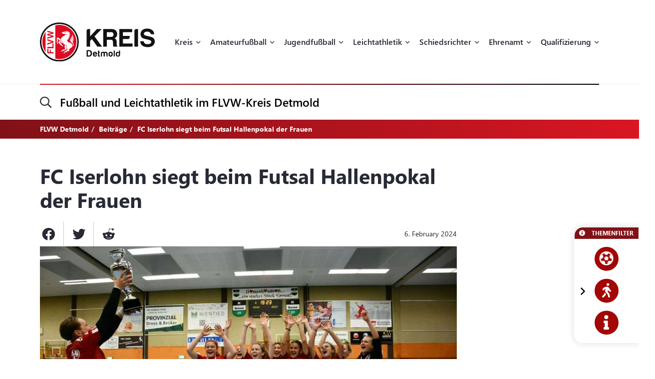

--- FILE ---
content_type: text/html; charset=UTF-8
request_url: https://flvw-detmold.de/de/fc-iserlohn-siegt-beim-futsal-hallenpokal-der-frauen.htm?pgid=1
body_size: 25175
content:
<!doctype html><html dir="ltr" lang="de"><head><title>FC Iserlohn siegt beim Futsal Hallenpokal der Frauen - FLVW Detmold</title><meta http-equiv="x-dns-prefetch-control" content="on" /><link rel="dns-prefetch" href="//fonts.carax.productions" /><meta http-equiv="Content-Type" content="text/html; charset=UTF-8" /><meta name="author" content="FLVW" /><meta name="programmer" content="CARAX Software" /><meta name="copyright" content="FLVW Detmold" /><meta name="distribution" content="local" /><meta name="twitter:url" content="https://flvw-detmold.de/de/fc-iserlohn-siegt-beim-futsal-hallenpokal-der-frauen.htm" /><meta name="twitter:card" content="summary" /><meta name="twitter:image:src" content="https://flvw-detmold.de/media/uploads/2024/02/DSC_1461-1707167674.jpg" /><meta property="og:title" content="FC Iserlohn siegt beim Futsal Hallenpokal der Frauen - FLVW Detmold" /><meta property="og:site_name" content="FLVW Detmold" /><meta property="og:url" content="https://flvw-detmold.de/de/fc-iserlohn-siegt-beim-futsal-hallenpokal-der-frauen.htm" /><meta property="og:type" content="website" /><meta property="og:locale" content="de_DE" /><meta property="og:image" content="https://flvw-detmold.de/media/uploads/2024/02/DSC_1461-1707167674.jpg" /><meta property="og:image:width" content="2560" /><meta property="og:image:height" content="1440" /><meta property="og:image" content="https://flvw-detmold.de/media/uploads/2024/02/lg/DSC_1043-1707167547.jpg" /><meta property="og:image" content="https://flvw-detmold.de/media/uploads/2024/02/lg/DSC_1407-1707167796.jpg" /><meta http-equiv="X-UA-Compatible" content="IE=edge" /><meta name="viewport" content="width=device-width, initial-scale=1.0, maximum-scale=2.0" /><link rel="apple-touch-icon" sizes="180x180" href="https://flvw-detmold.de/sites/flvw/themes/default/favicon/apple-touch-icon.png" /><link rel="icon" type="image/png" sizes="32x32" href="https://flvw-detmold.de/sites/flvw/themes/default/favicon/favicon-32x32.png" /><link rel="icon" type="image/png" sizes="16x16" href="https://flvw-detmold.de/sites/flvw/themes/default/favicon/favicon-16x16.png" /><link rel="manifest" href="https://flvw-detmold.de/sites/flvw/themes/default/favicon/site.webmanifest" /><link rel="mask-icon" href="https://flvw-detmold.de/sites/flvw/themes/default/favicon/safari-pinned-tab.svg" color="#5bbad5" /><meta name="msapplication-TileColor" content="#d91522" /><meta name="theme-color" content="#ffffff" /><link rel="alternate" type="application/rss+xml" title="RSS Feed" href="https://flvw-detmold.de/feed/rss/de.rss" /><link rel="canonical" href="https://flvw-detmold.de/de/fc-iserlohn-siegt-beim-futsal-hallenpokal-der-frauen.htm" /><link rel="preload" href="https://fonts.carax.productions?family=Font+Awesome;SegoeUI:400,600,700" as="style" /><style>/*! 00-variables.css */:root{--main-font-family:'Segoe UI',sans-serif;--main-font-size:16px;--main-font-weight:400;--main-font-lineheight:1.75;--main-font-color:#272a35;--main-font-muted-color:#989CA0;--main-font-muted-neg-color:rgba(255,255,255,.4);--main-font-color-success:#DAFB52;--main-font-color-danger:#E72C66;--main-font-color-warning:#E7C42C;--main-link-font-color:var( --primary-highlight-color );--main-link-hover-font-color:#888;--h-font-family:var( --main-font-family );--h-font-weight:600;--h-font-lineheight:1.2;--h-margin:0;--h-font-color:inherit;--h1-font-size:2.563em;--h1-font-weight:700;--h1-font-lineheight:1.18;--h1-margin:0;--h2-font-size:1.688em;--h2-font-family:var( --h-font-family );--h2-font-lineheight:1.5;--h2-font-weight:700;--h2-margin:0 0 1.111em 0;--h3-font-size:1.25em;--h3-font-family:var( --h-font-family );--h3-font-weight:var( --h-font-weight );--h3-font-lineheight:1.6;--h3-margin:0 0 1em 0;--h4-font-size:1em;--h4-font-family:var( --h-font-family );--h4-font-weight:700;--h4-font-lineheight:var( --main-font-lineheight );--h4-margin:0 0 1em 0;--grid-content-padding:3em 0;--grid-content-width:70em;--grid-content-width-md:52.188em;--grid-gutter-v:3.125em;--grid-gutter-h:2em;--grid-gutter-v-lg:9.375em;--grid-gutter-h-lg:9.375em;--grid-form-gutter-v:3.125em;--grid-form-gutter-h:.625em;--slider-pageination-bottom:-3rem;--slider-pageination-header-bottom:3rem;--slider-nav-width:5em;--slider-nav-height:5em;--slider-nav-border-radius:0;--slider-nav-border:0;--slider-nav-icon-size:2.75em;--slider-nav-icon-weight:700;--slider-nav-icon-next:"\f054";--slider-nav-icon-prev:"\f053";--slider-nav-icon-color:inherit;--slider-nav-icon-color-neg:inherit;--slider-nav-position-left:0;--slider-nav-position-right:0;--slider-bullet-width:1.7rem;--slider-bullet-height:1.7rem;--slider-bullet-border-radius:1.7rem;--slider-bullet-margin:0 1.25rem;--slider-progressbar-color:#eee;--swiper-pagination-color:var( --secondary-color );--primary-color:#a20606;--primary-highlight-color:#d91622;--primary-font-color:#fff;--primary-light-color:rgba(162,6,6,.30);--primary-medium-color:rgba(162,6,6,.60);--primary-dark-color:#a20606;--secondary-color:#000;--secondary-font-color:#fff;--secondary-light-color:#f5f5f5;--secondary-dark-color:#000;--default-color:#29313b;--default-dark-color:#1C2229;--default-font-color:#fff;--body-background-color:#fff;--main-border-color:#707070;--main-border-color-light:#ccc;--main-border-color-dark:#707070;--msg-window-font-size:1.5em;--msg-window-padding:1em 2em;--msg-font-size:1em;--msg-font-weight:400;--msg-padding:1em;--msg-box-shadow:0 8px 12px rgb(0 0 0 / 25%);--msg-success-background-color:#DAFB52;--msg-success-font-color:#000;--msg-danger-background-color:#E72C66;--msg-danger-font-color:#fff;--msg-warning-background-color:#E7C42C;--msg-warning-font-color:#fff;--msg-info-background-color:#52CBFB;--msg-info-font-color:#fff;--msg-hint-background-color:#f1f1f1;--msg-hint-font-color:#666;--input-font-color:#000;--input-font-size:1em;--input-font-weight:600;--input-placeholder-font-color:#000;--input-reqsign-font-color:inherit;--input-padding:1em;--input-background-color:#fff;--input-border-color:#acacac;--input-border-hover-color:var( --primary-color );--input-border-radius:.25em;--input-disabled-font-color:var( --input-font-color );--input-disabled-background-color:#ebebeb;--input-disabled-border-color:var( --input-border-color );--input-label-font-color:inherit;--input-label-font-size:0.813em;--input-label-margin:0 0 .5em 0;--form-group-margin:0 0 2em 0;--dropdown-font-color:var( --input-font-color );--dropdown-background-color:var( --input-background-color );--dropdown-border-width:1px;--dropdown-border-color:var( --input-border-color );--dropdown-hover-background-color:#ebebeb;--dropdown-hover-font-color:var( --dropdown-font-color );--dropdown-selected-background-color:transparent;--dropdown-selected-font-color:var( --primary-color );--dropdown-disabled-background-color:transparent;--dropdown-disabled-font-color:#888;--btn-border-radius:.25em;--btn-padding:.6em 1.2em .7em 1.2em;--btn-font-family:var( --main-font-family );--btn-font-weight:400;--btn-font-size:1em;--btn-icon-font-size:1.5em;--btn-icon-padding:.35em .5em;--btn-md-font-size:1.25em;--btn-md-padding:.55em 1em .6em 1em;--btn-lg-font-size:1.5em;--btn-lg-padding:.6em 1em;--btn-sm-font-size:.75em;--btn-sm-padding:.6em 1em;--btn-ctrl-margin:2em 0 0 0;--btn-ctrl-gap:2em;--btn-primary-font-color:var( --primary-font-color );--btn-primary-background-color:var( --primary-color );--btn-primary-border-color:var( --primary-color );--btn-primary-shadow:none;--btn-primary-hover-font-color:var( --btn-primary-font-color );--btn-primary-hover-background-color:#d91622;--btn-primary-hover-border-color:#d91622;--btn-primary-hover-shadow:var( --btn-primary-shadow );--btn-primary-active-font-color:var( --btn-primary-font-color );--btn-primary-active-background-color:var( --btn-primary-background-color );--btn-primary-active-border-color:var( --btn-primary-border-color );--btn-primary-active-shadow:0 0 0 3px var( --primary-light-color );--btn-secondary-font-color:var( --secondary-font-color );--btn-secondary-background-color:var( --secondary-color );--btn-secondary-border-color:var( --secondary-color );--btn-secondary-shadow:none;--btn-secondary-hover-font-color:var( --btn-secondary-font-color );--btn-secondary-hover-background-color:#444;--btn-secondary-hover-border-color:#444;--btn-secondary-hover-shadow:none;--btn-secondary-active-font-color:var( --btn-secondary-font-color );--btn-secondary-active-background-color:var( --btn-secondary-background-color );--btn-secondary-active-border-color:var( --btn-secondary-border-color );--btn-secondary-active-shadow:0 0 0 3px var( --secondary-light-color );--btn-default-font-color:#fff;--btn-default-background-color:#606060;--btn-default-border-color:#606060;--btn-default-shadow:none;--btn-default-hover-font-color:var( --btn-default-font-color );--btn-default-hover-background-color:#757575;--btn-default-hover-border-color:#757575;--btn-default-hover-shadow:var( --btn-default-shadow );--btn-default-active-font-color:var( --btn-default-font-color );--btn-default-active-background-color:var( --btn-default-background-color );--btn-default-active-border-color:var( --btn-default-border-color );--btn-default-active-shadow:0 0 0 3px rgba(96,96,96,.30);--btn-success-font-color:#fff;--btn-success-background-color:#20ad80;--btn-success-border-color:#20ad80;--btn-success-shadow:none;--btn-success-hover-font-color:var( --btn-success-font-color );--btn-success-hover-background-color:#42deac;--btn-success-hover-border-color:#42deac;--btn-success-hover-shadow:none;--btn-success-active-font-color:var( --btn-success-font-color );--btn-success-active-background-color:var( --btn-success-background-color );--btn-success-active-border-color:var( --btn-success-border-color );--btn-success-active-shadow:0 0 0 3px rgba(32,173,128,.30);--btn-danger-font-color:#fff;--btn-danger-background-color:#d91622;--btn-danger-border-color:#d91622;--btn-danger-shadow:none;--btn-danger-hover-font-color:var( --btn-danger-font-color );--btn-danger-hover-background-color:#F3323D;--btn-danger-hover-border-color:#F3323D;--btn-danger-hover-shadow:none;--btn-danger-active-font-color:var( --btn-danger-font-color );--btn-danger-active-background-color:var( --btn-danger-background-color );--btn-danger-active-border-color:var( --btn-danger-border-color );--btn-danger-active-shadow:0 0 0 3px var( --primary-light-color );--btn-disabled-font-color:rgba(255,255,255,.60);--btn-disabled-background-color:#c4c4c4;--btn-disabled-border-color:#c4c4c4;--btn-disabled-shadow:none;--modal-padding:1.875em;--modal-border-radius:1em;--modal-box-shadow:1.none;--animation-default-speed:600ms;--header-topper-height:15em;--header-search-height:4.5em;--header-image-home-height:36.875em;--header-image-video-height:36.5em;--header-image-height:25em;--header-slider-content-width:30em;--section-flow:row nowrap;--section-content-width:52.188em;--section-content-gap:1.25em;--section-content-gap-lg:2.5em;--section-padding:6.25em 0;--section-padding-sm:4em 0;--posts-grid-gap-h:1.875em;--posts-grid-gap-v:4em;--posts-grid-gap-v-lg:8.125em;--posts-columns:3;--posts-nav-width:23.125em;--events-tile-height:22.875em;--events-list-image-width:12.5em;--gallery-columns:3;--gallery-grid-gap:1em;--tile-list-columns:3;--tile-list-gap:3.75em 1.25em;--tile-padding:1.5em;--tile-background:#fff;--tile-font-color:#000;--tile-border-radius:1em;--tile-box-shadow:0 0 .875em rgba(0,0,0,.14);--tile-box-shadow-hover:0 .25em 1em rgba(0,0,0,.25);--logowall-columns:3;--logowall-gap:1em}/*! 01-general.css */*{box-sizing:border-box;-webkit-box-sizing:border-box}body,html{min-height:100%;padding:0;margin:0;background-color:var(--body-background-color)}html{background-repeat:no-repeat;background-position:center center;background-size:48px auto;min-height:100%;height:100%}body{overflow-x:hidden}body:not(.loaded){opacity:0}::selection{background:var(--primary-color);color:var(--primary-font-color)}picture{display:block;position:relative}.pagecenter,.pagecenter-lg,.pagecenter-md,.pagecenter-sm{margin:0 auto;max-width:var(--grid-content-width)}.pagecenter-lg{max-width:var(--grid-content-width-lg,var(--grid-content-width))}.pagecenter-md{max-width:var(--grid-content-width-md,var(--grid-content-width))}.pagecenter-sm{max-width:var(--grid-content-width-sm,var(--grid-content-width))}img{max-width:100%;height:auto}.relative{position:relative}.position-relative{position:relative}.position-absolute{position:absolute}.position-sticky{position:sticky;top:1em}.w-100{width:100%}.h-100{height:100%}.material-icons{vertical-align:middle}.d-none,.modal,.noshow,.onSuccess{display:none}.d-block{display:block}.d-inline{display:inline}.d-inline-block{display:inline-block}.order-1{order:1}.order-2{order:2}.order-3{order:3}.order-4{order:4}.nopadding{padding:0!important}.nopadding-top{padding-top:0!important}.nopadding-bottom{padding-bottom:0!important}.nopadding-left{padding-left:0!important}.nopadding-right{padding-right:0!important}.nomargin{margin:0!important}.nomargin-top{margin-top:0!important}.nomargin-bottom{margin-bottom:0!important}.nomargin-left{margin-left:0!important}.nomargin-right{margin-right:0!important}.textcenter{text-align:center}.textright{text-align:right}.textleft{text-align:left}.textjustify{text-align:justify}.font-note,.text-muted,.text-muted>a,.text-muted>a:focus{color:var(--main-font-muted-color)}.font-note-neg,.text-muted-neg,.text-muted-neg>a,.text-muted-neg>a:focus{color:var(--main-font-muted-neg-color)}.ft-upper{text-transform:uppercase;letter-spacing:1px}.ft-tiny{font-size:.7em}.ft-small{font-size:.8em}.ft-medium{font-size:1.2em}.ft-large{font-size:1.75em}.ft-light{font-weight:300}.ft-normal{font-weight:400}.ft-semibold{font-weight:600}.ft-bold{font-weight:700}.ft-color-primary{color:var(--primary-color)}.ft-color-secondary{color:var(--secondary-color)}.ft-lineheight-sm{line-height:1.5}.ft-lineheight-lg{line-height:2}:focus{outline:0!important}span.time{color:var(--main-font-muted-color)}.dotted-line{display:block;width:100%;white-space:nowrap;overflow:hidden;text-overflow:ellipsis}.flytoclone{position:absolute;z-index:1000;box-shadow:0 0 30px rgba(0,0,0,.2)}.noselect{-webkit-touch-callout:none;-webkit-user-select:none;-khtml-user-select:none;-moz-user-select:none;-ms-user-select:none;user-select:none}/*! 02-pages-widgetbar.css */.page-portlet .grid-row,.widgetbar-portlet .grid-row{display:flex;flex-flow:row wrap;justify-content:center;margin:0 calc(var(--grid-gutter-h) * -1);padding:var(--grid-gutter-v) 0}.showGrid .grid-row{border:1px dashed red}.showGrid .grid-item{border:1px dashed #00f}.grid-margin-bottom{margin-bottom:var(--grid-gutter-v)}.grid-margin-top{margin-top:var(--grid-gutter-v)}.grid-margin-left{margin-left:var(--grid-gutter-h)}.grid-margin-right{margin-right:var(--grid-gutter-h)}.grid-padding-bottom{padding-bottom:var(--grid-gutter-v)}.grid-padding-top{padding-top:var(--grid-gutter-v)}.grid-padding-left{padding-left:var(--grid-gutter-h)}.grid-padding-right{padding-right:var(--grid-gutter-h)}.grid-padding-lg-bottom{padding-bottom:var(--grid-gutter-v-lg)}.grid-padding-lg-top{padding-top:var(--grid-gutter-v-lg)}.grid-padding-lg-left{padding-left:var(--grid-gutter-h-lg)}.grid-padding-lg-right{padding-right:var(--grid-gutter-h-lg)}.grid-padding-lg-top>.grid-row,.grid-padding-top>.grid-row{padding-top:0}.grid-padding-bottom>.grid-row,.grid-padding-lg-bottom>.grid-row{padding-bottom:0}.page-portlet .grid-row.padding-bottom-sm,.page-portlet .grid-row.padding-sm,.widgetbar-portlet .grid-row.padding-bottom-sm,.widgetbar-portlet .grid-row.padding-sm{padding-bottom:3em}.page-portlet .grid-row.padding-sm,.page-portlet .grid-row.padding-top-sm,.widgetbar-portlet .grid-row.padding-sm,.widgetbar-portlet .grid-row.padding-top-sm{padding-top:3em}.page-portlet .grid-row.padding-bottom-xs,.page-portlet .grid-row.padding-xs,.widgetbar-portlet .grid-row.padding-bottom-xs,.widgetbar-portlet .grid-row.padding-xs{padding-bottom:1.85em}.page-portlet .grid-row.padding-top-xs,.page-portlet .grid-row.padding-xs,.widgetbar-portlet .grid-row.padding-top-xs,.widgetbar-portlet .grid-row.padding-xs{padding-top:1.85em}.page-portlet .grid-row.nopadding-bottom,.widgetbar-portlet .grid-row.nopadding-bottom{padding-bottom:0}.page-portlet .grid-row.nopadding-top,.widgetbar-portlet .grid-row.nopadding-top{padding-top:0}.page-portlet .grid-row.center-items,.widgetbar-portlet .grid-row.center-items{align-items:center}.page-portlet .grid-item,.widgetbar-portlet .grid-item{flex:1 1 auto;padding:0 var(--grid-gutter-h)}.widgetbar-portlet .grid-item[class*="-1"]{max-width:calc(.8333 * (var(--grid-content-width) + (var(--grid-gutter-h) * 2)))}.widgetbar-portlet .grid-item[class*="-2"]{max-width:calc(.1666 * (var(--grid-content-width) + (var(--grid-gutter-h) * 2)))}.widgetbar-portlet .grid-item[class*="-3"]{max-width:calc(.25 * (var(--grid-content-width) + (var(--grid-gutter-h) * 2)))}.widgetbar-portlet .grid-item[class*="-4"]{max-width:calc(.3333 * (var(--grid-content-width) + (var(--grid-gutter-h) * 2)))}.widgetbar-portlet .grid-item[class*="-5"]{max-width:calc(.4166 * (var(--grid-content-width) + (var(--grid-gutter-h) * 2)))}.widgetbar-portlet .grid-item[class*="-6"]{max-width:calc(.5 * (var(--grid-content-width) + (var(--grid-gutter-h) * 2)))}.widgetbar-portlet .grid-item[class*="-7"]{max-width:calc(.5833 * (var(--grid-content-width) + (var(--grid-gutter-h) * 2)))}.widgetbar-portlet .grid-item[class*="-8"]{max-width:calc(.6666 * (var(--grid-content-width) + (var(--grid-gutter-h) * 2)))}.widgetbar-portlet .grid-item[class*="-9"]{max-width:calc(.75 * (var(--grid-content-width) + (var(--grid-gutter-h) * 2)))}.widgetbar-portlet .grid-item[class*="-10"]{max-width:calc(.8333 * (var(--grid-content-width) + (var(--grid-gutter-h) * 2)))}.widgetbar-portlet .grid-item[class*="-11"]{max-width:calc(.9166 * (var(--grid-content-width) + (var(--grid-gutter-h) * 2)))}.widgetbar-portlet .grid-item[class*="-12"]{max-width:calc(var(--grid-content-width) + (var(--grid-gutter-h) * 2))}.page-item.isText ul,[class*=ListIcon-] ul,ul.AsDownload{list-style:none;padding:0;margin:0;margin-bottom:1.5em}.page-item.isText ul>li+li,[class*=ListIcon-] ul>li+li,ul.AsDownload>li+li{margin-top:1em}.page-item.isText ul>li,[class*=ListIcon-] ul>li,ul.AsDownload>li{position:relative;padding-left:2em}.page-item.isText ul>li::before,[class*=ListIcon-] ul>li::before,ul.AsDownload>li::before{content:"\f061";position:absolute;top:.35em;left:0;display:inline-block;font-style:normal;font-variant:normal;text-rendering:auto;-webkit-font-smoothing:antialiased;font-family:"Font Awesome 5 Pro";font-weight:400;vertical-align:middle;line-height:1}.page-item.isText ul a:hover,[class*=ListIcon-] ul a:hover,ul.AsDownload a:hover{color:var(--main-link-font-color)}.ListIcon-Download ul>li::before,ul.AsDownload>li::before{content:"\f33d"!important;font-size:1.3em}.ListIcon-Link ul>li::before,ul.AsLink>li::before{content:"\f08e"!important}.ListIcon-User ul>li::before,ul.AsUser>li::before{content:"\f007"!important;top:.4em}.IsRosterContainer>.grid-row{padding-top:0;padding-bottom:0}.page-item.isText .roster-item{display:flex;flex-flow:row nowrap;align-items:center}.page-item.isText .roster-item .image-container{padding-right:1em}.formElements{margin-top:calc(var(--grid-form-gutter-v,var(--grid-gutter-v)) * -1)}.formElements .grid-row{flex:none;display:block;width:auto;margin:var(--grid-form-gutter-v,var(--grid-gutter-v)) calc(var(--grid-form-gutter-h,var(--grid-gutter-h)) * -1);max-width:none;padding:0}.formElements .grid-row>.grid-item{padding:0 var(--grid-form-gutter-h,var(--grid-gutter-h))}.page-item.isImage.embed-as-bg,.widgetbar-item.isImage.embed-as-bg{position:relative;background-repeat:no-repeat;background-position:center center;background-color:var(--secondary-color);padding:4.5em 0;color:#fff;text-align:center}.page-item.isImage.hasLink,.widgetbar-item.isImage.hasLink{cursor:pointer}.page-item.isImage.embed-as-bg.mode-cover,.widgetbar-item.isImage.embed-as-bg.mode-cover{background-size:cover}.page-item.isImage h4,.widgetbar-item.isImage h4{font-size:var(--h3-font-size);font-weight:400;color:inherit;margin:0}.page-item.isImage.embed-as-img h4{margin-top:1em}.page-item.isImage .desc div,.widgetbar-item.isImage .desc div{color:var(--main-font-muted-color);font-size:.813em;margin-top:.5em}.page-item.isImage .btn-primary,.widgetbar-item.isImage .btn-primary{margin-top:1em}.page-item.isImage.embed-as-bg .btn-primary,.widgetbar-item.isImage.embed-as-bg .btn-primary{font-weight:700;color:var(--btn-primary-hover-font-color);background:var(--btn-primary-hover-background-color);border-color:var(--btn-primary-hover-border-color)}.page-item.isImage.embed-as-bg .btn-primary:hover,.widgetbar-item.isImage.embed-as-bg .btn-primary:hover{box-shadow:var(--btn-primary-hover-shadow)}.page-item.isImage.embed-as-bg .desc,.widgetbar-item.isImage.embed-as-bg .desc{position:relative;z-index:2;max-width:var(--grid-content-width-sm);margin:0 auto}.page-item.isImage.embed-as-bg:before,.widgetbar-item.isImage.embed-as-bg:before{content:"";position:absolute;z-index:1;top:0;left:0;width:100%;height:100%;background:-moz-radial-gradient(center,ellipse cover,rgba(0,0,0,.4) 0,rgba(0,0,0,.7) 100%);background:-webkit-radial-gradient(center,ellipse cover,rgba(0,0,0,.4) 0,rgba(0,0,0,.7) 100%);background:radial-gradient(ellipse at center,rgba(0,0,0,.4) 0,rgba(0,0,0,.7) 100%)}/*! 03-messages.css */.ic-window{position:fixed;z-index:1100;top:50%;left:50%;max-width:500px;cursor:pointer;font-size:var(--msg-window-font-size);color:grey;padding:var(--msg-window-padding);line-height:1.2;font-weight:300;border:1px solid #d0d0d0;border-radius:3px;background:#fff;box-shadow:var(--msg-box-shadow)}.ic-window img{display:none}.ic-window-bg{position:fixed;z-index:1000;top:0;left:0;width:100%;height:100%;background-color:rgba(232,232,232,.7)}.ic-window h1,.ic-window h2,.ic-window h3{font-size:18pt;margin:0;padding:0;margin-bottom:10px}.ic-window .ctrl{margin-top:15px;text-align:center}.ic-window .ctrl button{margin:0 5px 0 5px;border-radius:3px;-webkit-border-radius:3px;-moz-border-radius:3px}.ic-window.default:after{content:"";position:absolute;top:5px;right:5px;width:16px;height:16px;background:url(/sites/detmold/themes/flvw//sites/detmold/themes/flvw/images/icons/context-close.png) no-repeat center center;opacity:.5}.ic-window.error,.ic-window.success{top:auto;bottom:50px;color:#fff;font-size:var(--msg-window-font-size);font-weight:var(--msg-font-weight);border-color:transparent}.ic-window.error{background-color:var(--msg-danger-background-color);color:var(--msg-danger-font-color)}.ic-window.success{background-color:var(--msg-success-background-color);color:var(--msg-success-font-color)}.messages{font-size:var(--msg-font-size);font-weight:var(--msg-font-weight);padding:var(--msg-padding);text-align:center}.messages ul{margin:0;padding-left:20px}.messages li{list-style:square}.messages img{display:none}.messages.error{background:var(--msg-danger-background-color);color:var(--msg-danger-font-color)}.messages.success{background:var(--msg-success-background-color);color:var(--msg-success-font-color)}.messages.info{background:var(--msg-info-background-color);color:var(--msg-info-font-color)}.messages.warning{background:var(--msg-warning-background-color);color:var(--msg-warning-font-color)}.messages.hint{background:var(--msg-hint-background-color);color:var(--msg-hint-font-color)}.messages.formUpdateMessage{display:none}.messages.sysMsg{position:fixed;bottom:0;right:0;width:100%;padding:0;z-index:50;border-right:0;border-bottom:0;font-size:1.2em}.messages.sysMsg .txt{padding:10px 20px 10px 20px}.messages.sysMsg button{margin:0;margin-top:10px;font-size:.8em;padding-left:20px;padding-right:20px}.messages.sysMsg.warning button{background:#987200}.messages.sysMsg.warning button:hover{background:#c49916}.preview_notice{position:fixed;z-index:1000;top:0;left:0;width:100%;background-color:#a2338f;color:#fff;line-height:1;padding:20px;font-family:Helvetica,Arial;box-shadow:0 1.5px 1.5px 0 rgba(1,1,1,.2);transform:translate3d(0,0,0);transition:transform .5s}.preview_notice.closed{transform:translate3d(0,-100px,0)}.preview_notice h5{margin:0;padding:0;margin-bottom:10px;font-size:20px;font-weight:700}.preview_notice a{color:rgba(255,255,255,.7);font-size:16px;text-decoration:none}.preview_notice a.cl{position:absolute;top:15px;right:15px;color:#fff;font-size:11px;text-decoration:none;font-weight:700}.preview_notice a:hover{text-decoration:underline}.preview_notice .preview_lnselect,.preview_notice .preview_lnselect li{padding:0;margin:0;list-style:none}.preview_notice .preview_lnselect{position:absolute;right:10px;bottom:10px}.preview_notice .preview_lnselect li{float:left;margin-left:7px}.preview_notice .preview_lnselect a{display:block;font-size:13px;line-height:1;padding:5px 10px;border:1px solid rgba(255,255,255,.7)}.preview_notice .preview_lnselect a:hover{cursor:pointer;text-decoration:none;border-color:rgba(255,255,255,.9);color:rgba(255,255,255,.9)}.preview_notice .preview_lnselect li.active a{color:#fff;border-color:#fff}/*! 50-style.css */.bg-primary-gradient{background:#811117;background:-moz-linear-gradient(left,rgba(129,17,23,1) 0,rgba(217,22,34,1) 100%);background:-webkit-linear-gradient(left,rgba(129,17,23,1) 0,rgba(217,22,34,1) 100%);background:linear-gradient(to right,rgba(129,17,23,1) 0,rgba(217,22,34,1) 100%)}.bg-primary-gradient,.bg-primary-gradient h2,.bg-primary-gradient h3,.bg-primary-gradient h4{color:var(--primary-font-color)}.bg-secondary-light-gradient{background:#fff;background:-moz-radial-gradient(center,ellipse cover,#fff 0,#f0eded 100%);background:-webkit-radial-gradient(center,ellipse cover,#fff 0,#f0eded 100%);background:radial-gradient(ellipse at center,#fff 0,#f0eded 100%)}.bg-primary-dark-gradient{background:#480a0d;background:-moz-linear-gradient(left,#480a0d 0,#811117 100%);background:-webkit-linear-gradient(left,#480a0d 0,#811117 100%);background:linear-gradient(to right,#480a0d 0,#811117 100%)}.bg-image-building,body.content-image-building .main{position:relative;background-image:url(/sites/detmold/themes/flvw/images/bg/sportcentrum.jpg);background-repeat:no-repeat;background-position:center center;background-size:cover}.bg-image-building::before,body.content-image-building .main::before{content:"";position:absolute;z-index:1;top:0;left:0;width:100%;height:100%;background-color:rgba(50,50,50,.8);color:#fff}body.content-image-building .main>.pagecenter{position:relative;z-index:2;color:#fff}header .topper{position:relative;z-index:200;height:var(--header-topper-height);line-height:1;background-color:#fff;display:flex!important;flex-flow:column nowrap;align-items:stretch;justify-content:center}header .topper>div{flex:1 1 auto}header .logo{position:absolute;z-index:2;top:50%;left:0;transform:translateY(-50%);max-width:15.625em;height:auto}header .topper>.searchbar{border-top:1px solid #ebebeb;flex:0 0 var(--header-search-height)}header .search-sm::before{position:absolute;top:-1px;left:0;width:100%;height:2px;content:"";background:#d91622;background:-moz-linear-gradient(left,#d91622 0,#000 100%);background:-webkit-linear-gradient(left,#d91622 0,#000 100%);background:linear-gradient(to right,#d91622 0,#000 100%)}header .search-sm .form-control{border:0;height:100%;background:0 0;box-shadow:none;border-radius:0;font-size:1.438em;padding:0 3.478em 0 1.739em}header .search-sm>i[class*=fa-]{font-size:1.438em;position:absolute;top:50%;left:0;transform:translateY(-50%);transition:color var(--animation-default-speed)}header .search-sm.active>i[class*=fa-]{color:var(--primary-highlight-color)}header .search-sm.active .form-control::-webkit-input-placeholder{opacity:0}header .search-sm.active .form-control:-moz-placeholder{opacity:0}header .search-sm.active .form-control::-moz-placeholder{opacity:0}header .search-sm.active .form-control:-ms-input-placeholder{opacity:0}header .search-sm.active .form-control::-ms-input-placeholder{opacity:0}header .search-sm.active .form-control::placeholder{opacity:0}header .searchbar .btn-primary{position:absolute;z-index:10;top:50%;right:0;transform:translateY(-50%);padding:.2em 1em}header .search-sm:not(.active) .btn-primary{display:none}header .image{color:#fff;height:var(--header-image-height);background-repeat:no-repeat;background-position:center center;background-size:cover}header.HasSlider .image{background:#fff!important}body.page-home header .image{height:var(--header-image-home-height)}body.page-course header .image,body.page-posts-detail header .image,header.NoImage.NoSlider.NoSecondaryImage .image{height:auto}body.page-stream header .image{height:var(--header-image-video-height)!important}header .image .btn.btn-primary,header .image .btn.btn-primary:focus,header .image .btn.btn-primary:hover{border:0;color:#000;background:#fff}header .image .btn.btn-primary:hover{color:#000;background:rgba(255,255,255,.7)}header .SecondaryImageArea{position:relative;z-index:5;display:flex;flex-flow:row nowrap;margin-top:-22.5em}body.page-course header .SecondaryImageArea,body.page-course header .content-image-src,body.page-posts-detail header .SecondaryImageArea,header:not(.HasSecondaryImage) .SecondaryImageArea{display:none}header .SecondaryImageArea .lt{flex:1 1 auto;max-width:100%;padding-right:1em}header .SecondaryImageArea .rt{flex:1 0 16.563em;max-width:16.563em}header .SecondaryImageArea img{box-shadow:0 10px 22px rgba(0,0,0,.16);max-height:29.375em}header.HasPageButtonLink .SecondaryImageArea .rt img{cursor:pointer}header .IsSecondaryContentImageContainer{width:100%;height:100%;max-height:29.375em}header .IsSecondaryContentImageContainer img{width:100%;height:100%;object-fit:cover}header .SecondaryImageDesc{position:absolute;bottom:0;left:0;width:100%;padding:1em;font-size:.75em;line-height:1.5;backdrop-filter:blur(5px);background-color:rgba(255,255,255,.65);color:#000}header:not(.SecondaryImageHasDesc) .SecondaryImageDesc{display:none}body.header-img-lt-noshadow header .SecondaryImageArea .lt img,body.header-img-noshadow header .SecondaryImageArea img,body.header-img-rt-noshadow header .SecondaryImageArea .rt img{box-shadow:none}.navibar .LinkRow,.navibar .shareit{margin-top:1em;margin-left:-.8em}.navibar .SiteTopics{margin-bottom:.5em}body.page-athletics-event .navibar,body.page-posts-detail .navibar{padding-bottom:0!important}body.navibar-noshare .navibar .shareit{display:none}.navibar-breadcrumb .breadcrumb{position:relative;z-index:5;background:0 0;border-radius:0;padding:.5em 0;margin:0;font-size:.875em;font-weight:700}header.HasSlider .navibar-breadcrumb{display:none}.navibar-breadcrumb .breadcrumb a,.navibar-breadcrumb .breadcrumb a:focus{font-weight:700;color:inherit}.navibar-breadcrumb .breadcrumb a:hover{color:rgba(255,255,255,.7)}.navibar-breadcrumb .breadcrumb>.active{color:inherit}.modNavi,.modNavi li,.modNavi ul{margin:0;padding:0;list-style:none}.modNavi{display:flex;flex-flow:row nowrap;align-items:flex-start;margin-top:3em}.modNavi>li{margin-right:1em}.modNavi>li.pull-right{float:none!important;margin-left:auto;margin-right:0}.TopicFilter{position:fixed;z-index:500;top:50.375em;right:0;box-shadow:0 0 14px rgba(0,0,0,.14);border-radius:1em 0 0 1em;background-color:#fff;border:1px solid #fff;text-align:center;line-height:1}.TopicFilter.minimized{transform:translateX(calc(100% - 1.875em))}@media only screen and (max-height:1040px){.TopicFilter{top:auto;bottom:2em}}.TopicFilter .TopicFilterHeader{font-size:.75em;font-weight:700;color:#fff;padding:.4em .8em;text-align:left;text-transform:uppercase;background-color:#811117;border-radius:1.333em 0 0 0}.TopicFilter .TopicFilterHeader a,.TopicFilter .TopicFilterHeader a:active,.TopicFilter .TopicFilterHeader a:focus,.TopicFilter .TopicFilterHeader a:visited{color:inherit}.TopicFilter .TopicFilterBody{position:relative;padding:1em}.TopicFilter.showlabels .TopicFilterBody{padding-left:2em}.TopicFilter .TopicFilterBody>a.item:not(:last-child){margin-bottom:1em}.TopicFilter .item,.TopicFilter .item:active,.TopicFilter .item:focus,.TopicFilter .item:hover,.TopicFilter .item:visited{display:flex;flex-flow:row nowrap;align-items:center;justify-content:flex-start;color:inherit}.TopicFilter .item:hover{color:var(--main-link-font-color)}.TopicFilter:not(.showlabels) .item{justify-content:center}.TopicFilter:not(.showlabels) .item .title{display:none}.TopicFilter.showlabels .item .title{padding-left:1em}.TopicFilter .IsMinimizer,.TopicFilter .IsMinimizer:active,.TopicFilter .IsMinimizer:focus,.TopicFilter .IsMinimizer:visited .TopicFilter .IsMinimizer:hover{position:absolute;top:50%;font-size:1.5em;left:.5em;color:#000;transform:translateY(-50%)}.TopicFilter.minimized .IsMinimizer{transform:translateY(-50%) rotate(180deg)}.TopicIcon{position:relative;display:inline-block;width:3em;height:3em;background-color:var(--primary-color);color:#fff;border-radius:3em;transition:background .3s,color .3s}.TopicIcon:hover{background-color:var(--primary-dark-color);color:#fff}.TopicIcon i{position:absolute;top:50%;left:50%;transform:translate3d(-50%,-50%,0);font-size:1.8em}.SiteTopics .TopicIcon:not(:last-child){margin-right:.5em}.event-item .SiteTopics,.post-item .SiteTopics{font-size:.7em}.TopicFilter .TopicIcon{background-color:var(--primary-color)!important}header .TopicIcon{background-color:#fff!important;color:var(--primary-color)!important}.SubjectAreaSelector.HasActive .item:not(.active) .TopicIcon{background-color:#c4c4c4!important}.SubjectAreaSelector .item:hover .TopicIcon,.SubjectAreaSelector.HasActive .item:not(.active):hover .TopicIcon{background-color:var(--btn-success-background-color)!important}.main{margin:0 auto}.img-bordered img,.widgetbar-item.embed-as-img.hasLink img{border:1px solid var(--main-border-color-light);border-radius:.25em;transition:border .3s,box-shadow .3s}.img-bordered:hover img,.widgetbar-item.embed-as-img.hasLink:hover img{border-color:var(--main-border-color-dark);box-shadow:0 .3em 2em -.5em rgb(0 0 0 / 30%)}.widgetbar-item.embed-as-img.hasLink img{border-color:var(--main-border-color-dark)}.widgetbar-item.embed-as-img.hasLink:hover img{border-color:var(--primary-color)}.content-image-src{font-size:.75em;line-height:1;color:var(--main-font-muted-color);margin-top:.5em}header .image>.content-image-src,picture>.content-image-src{position:absolute;z-index:100;top:1em;right:1em;margin:0}picture>.content-image-src{top:auto;right:auto;bottom:0;left:0;background-color:rgba(0,0,0,.65);padding:.5em 1em}.section-split{position:relative;z-index:5;display:flex;flex-flow:var(--section-flow);padding:var(--section-padding);gap:var(--section-content-gap);color:inherit}body.page-content-w100 .main .section-split{max-width:none}.section-split.gutter-lg{gap:var(--section-content-gap-lg)}.section-split.padding-sm{padding:var(--section-padding-sm)}[class*=bg-image-] .section-split{color:#fff}.section-split .section-rt{flex:1 0 var(--section-content-width);max-width:var(--section-content-width)}.section-split .section-lt{flex:1 1 auto;max-width:100%}body.page-section-fullwidth .main .section-split .section-rt{flex:1 1 100%;max-width:100%}body.page-section-fullwidth .main .section-split .section-lt{display:none}.section-split .section-lt>.grid-row,.section-split .section-lt>.page-portlet>.grid-row:first-child,.section-split .section-rt>.grid-row,.section-split .section-rt>.page-portlet>.grid-row:first-child{padding-top:0;padding-bottom:0}.section-title{position:relative;margin:-.3em 0 .75em 0;padding-bottom:.5em;line-height:1.2;color:inherit}.section-title::before{content:"";position:absolute;bottom:0;left:0;width:100%;height:2px;background:#d91622;background:-moz-linear-gradient(left,#d91622 0,#000 100%);background:-webkit-linear-gradient(left,#d91622 0,#000 100%);background:linear-gradient(to right,#d91622 0,#000 100%)}[class*=bg-image-] .section-title::before{background:#d91622;background:-moz-linear-gradient(left,#d91622 0,#fff 100%);background:-webkit-linear-gradient(left,#d91622 0,#fff 100%);background:linear-gradient(to right,#d91622 0,#fff 100%)}.section-nav,.section-nav:active,.section-nav:focus,.section-nav:hover,.section-nav:visited{display:block;font-size:.875em;font-weight:700;color:inherit;margin-bottom:.5em}.section-nav:hover{color:var(--main-link-font-color)}.section-nav>i[class*=fa-]{width:1.7em}body.page-stream .main .section-split{z-index:150;margin-top:calc((var(--header-image-video-height) + var(--header-search-height)) * -1)}body.page-stream .topper{background:0 0}body.page-stream .navibar{position:relative;padding:0;margin:1em 0}body.page-stream h1{font-size:1em;font-weight:700;line-height:1;margin:0}body.page-stream h1::before{display:inline-block;font-style:normal;font-variant:normal;text-rendering:auto;-webkit-font-smoothing:antialiased;text-align:center;content:"\f144";font-family:"Font Awesome 5 Pro";font-weight:400;font-size:1em;margin-right:.5em}body.page-stream .bbcode_youtube,body.page-stream .jwplayer{border-radius:1em;box-shadow:0 .2em .8em rgb(0 0 0 / 20%)}body.page-stream .jw-wrapper{background:0 0}.live-badge{position:absolute;top:50%;right:0;padding:.25em .5em;background:#d91622;font-size:1em;line-height:1;font-weight:700;text-transform:uppercase;color:#fff;transform:translateY(-50%);border-radius:.25em}body.page-home .main,body.page-home .navibar,body.page-stream .navibar .shareit,body.page-stream .navibar-breadcrumb,body.page-stream .navibar-subtitle,body.page-stream .topper .search-sm,body:not(.page-home) header .commerz-box,body:not(.page-stream) .navibar .live-badge,header.NoSecondaryImage .SecondaryImageArea{display:none}.commerz-box{text-align:center}.commerz-box a{display:inline-block}header .commerz-box a{margin-top:2em}.commerz-box.margin-top a{margin-top:5em}.commerz-box.margin-bottom a{margin-bottom:5em}/*! 51-nav.css */.NavOpener{position:absolute;z-index:2;top:50%;right:0;transform:translateY(-50%);font-size:2em;color:inherit}.NavOpener:focus{color:inherit}.NavOpener:hover{color:var(--main-link-font-color)}header.NavOpen .ShowOnNavClosed,header:not(.NavOpen) .ShowOnNavOpen{display:none}nav li,nav ul{list-style:none;padding:0;margin:0}nav a{display:block;font-size:1em;font-weight:600;color:inherit}nav li:hover>a{color:var(--primary-color)}/*! 99-consent.css */#ConsentMsg{display:none!important;font-size:.875em;line-height:1.6;padding:2em;border-radius:.5em;text-shadow:1px 1px 1px rgba(0,0,0,.1);color:var(--primary-font-color);background-color:var(--primary-color)}#ConsentMsg a{color:var(--primary-font-color);font-weight:600}#ConsentMsg a:hover{color:var(--primary-font-color);text-decoration:underline!important}#ConsentMsg.NotYetSelected{display:block!important}#ConsentMsg .ctrl,#ConsentSettings .ctrl{margin-top:2em}#ConsentMsg .ctrl .btn,#ConsentSettings .ctrl .btn{margin-right:.5em;border:0}#ConsentMsg .ctrl .btn-primary{background:var(--btn-success-background-color);color:var(--btn-success-font-color)}#ConsentMsg .ctrl .btn-primary:hover{background:var(--btn-success-hover-background-color);color:var(--btn-success-hover-font-color)}#ConsentMsg .ctrl .btn-link{color:rgba(255,255,255,.6)}#ConsentMsg .ctrl a.btn{font-weight:400;color:rgba(255,255,255,.6);float:right;padding-right:0;padding-left:0}#ConsentMsg .ctrl .btn-link:hover,#ConsentMsg .ctrl a.btn:hover{color:#fff}#ConsentMsg.floating{position:fixed;z-index:2147483005;bottom:3em;left:50%;width:100%;max-width:71em;box-shadow:0 10px 30px rgba(0,0,0,.25);transform:translateX(-50%)}#ConsentSettings{background-color:#f8f8f8;border-radius:.25em;padding:3em}#ConsentSettings.HasAccepted .btn-primary,#ConsentSettings.HasRejected .btn-link{display:none}@media only screen and (max-width:1100px){#ConsentMsg.floating{max-width:57em}}@media only screen and (max-width:767px){#ConsentMsg.floating{font-size:11px;max-width:calc(100% - 4em)}#ConsentMsg .ctrl .btn{width:100%;margin:0;margin-top:.5em}#ConsentMsg .ctrl a.btn{display:none}}</style></head><body class="page-posts page-posts-detail"><div
class="modal fade" id="AuthDialog" tabindex="-1" role="dialog" aria-hidden="true" style="" ><div
class="modal-dialog" style=""><div
class="modal-content"><div
class="modal-body"><div
id="AuthMe-f9Dx3J" class="auth-init"><div
class="loader small"><svg
class="circular" viewBox="25 25 50 50"><circle
class="path" cx="50" cy="50" r="20" fill="none" stroke-width="3" stroke-miterlimit="10"/></svg></div></div></div></div></div></div><div
class="modal fade" id="ModalRosterDetails" tabindex="-1" role="dialog" aria-labelledby="ModalRosterDetails-label" aria-hidden="true" style="" ><div
class="modal-dialog" style=""><div
class="modal-content"><div
class="modal-header"><button
type="button" class="close" data-dismiss="modal" aria-label="Schließen"><span
aria-hidden="true">&times;</span><span
class="sr-only">Schließen</span></button><h4 class="modal-title" id="ModalRosterDetails-label">Loading</h4></div><div
class="modal-body">Loading</div></div></div></div><div
class="modal fade" id="EventDetailsModal" tabindex="-1" role="dialog" aria-labelledby="EventDetailsModal-label" aria-hidden="true" style="" ><div
class="modal-dialog" style=""><div
class="modal-content"><div
class="modal-header"><button
type="button" class="close" data-dismiss="modal" aria-label="Schließen"><span
aria-hidden="true">&times;</span><span
class="sr-only">Schließen</span></button><h4 class="modal-title" id="EventDetailsModal-label">...</h4></div><div
class="IsEventModal modal-body"><div
class="loader small"><svg
class="circular" viewBox="25 25 50 50"><circle
class="path" cx="50" cy="50" r="20" fill="none" stroke-width="3" stroke-miterlimit="10"/></svg></div></div></div></div></div> <script src="https://a.carax.productions/browser-support/noie.js"></script> <header
class="NoImage NoSecondaryImage NoSlider"><div
class="topper"><div
class="logobar"><div
class="pagecenter-lg h-100 relative">
<a
href="https://flvw-detmold.de/"><img
src="https://flvw-detmold.de/sites/detmold/themes/flvw/images/logos/Detmold/Logo.svg" alt="Logo" width="230" height="78" class="logo" loading="lazy" /></a>
<a
href="javascript:;" onclick="$('header').toggleClass('NavOpen');" class="NavOpener">
<i
class="far fa-bars ShowOnNavClosed"></i>
<i
class="far fa-times ShowOnNavOpen"></i>
</a>
<nav><ul
role="menubar" aria-label="Navigation"><li
role="none" class="expandable"><a
href="javascript:;" role="menuitem">Kreis</a><ul
rel="556" role="menu" aria-label="Kreis"><li
role="none" class="expandable"><a
href="javascript:;" role="menuitem">Unser Kreis</a><ul
role="menu" aria-label="Unser Kreis"><li
role="none"><a
href="https://flvw-detmold.de/de/kreisvorstand.htm" role="menuitem">Kreisvorstand</a></li><li
role="none"><a
href="https://flvw-detmold.de/de/kreisfussballausschuss.htm" role="menuitem">Kreisfußballausschuss</a></li><li
role="none"><a
href="https://flvw-detmold.de/de/kreisjugendausschuss.htm" role="menuitem">Kreisjugendausschuss</a></li><li
role="none"><a
href="https://flvw-detmold.de/de/kreis-schiedsrichter-ausschuss-ksa.htm" role="menuitem">Kreisschiedsrichterausschuss</a></li><li
role="none"><a
href="https://flvw-detmold.de/de/ausschuss-fuer-vereins-und-kreisentwicklung.htm" role="menuitem">Ausschuss für Vereins- und Kreisentwicklung</a></li><li
role="none"><a
href="https://flvw-detmold.de/de/kreissportgericht.htm" role="menuitem">Kreissportgericht</a></li><li
role="none"><a
href="https://flvw-detmold.de/de/assistentinnen-fuer-vereinsentwicklung.htm" role="menuitem">FLVW-Assistent für Vereinsentwicklung</a></li><li
role="none"><a
href="https://flvw-detmold.de/de/inklusionsbeauftragter.htm" role="menuitem">Inklusionsbeauftragter</a></li><li
role="none" class="lastLI"><a
href="https://flvw-detmold.de/de/kreistag-2025.htm" role="menuitem">Kreistag 2025</a></li></ul></li><li
role="none" class="expandable"><a
href="javascript:;" role="menuitem">Vereine</a><ul
rel="1" role="menu" aria-label="Vereine"><li
role="none"><a
href="https://flvw-detmold.de/de/fussball.htm" role="menuitem">Fußball</a></li><li
role="none"><a
href="https://flvw-detmold.de/de/vereine-leichtathletik.htm" role="menuitem">Leichtathletik</a></li><li
role="none"><a
href="https://flvw-detmold.de/de/freizeit.htm" role="menuitem">Freizeit</a></li><li
role="none" class="lastLI"><a
href="https://flvw-detmold.de/de/mitgliedschaft.htm" role="menuitem">Mitgliedschaft</a></li></ul></li><li
role="none" class="expandable"><a
href="javascript:;" role="menuitem">Soziales Engagement</a><ul
rel="2" role="menu" aria-label="Soziales Engagement"><li
role="none"><a
href="https://flvw-detmold.de/de/ethik-codex.htm" role="menuitem">Ethik-Codex</a></li><li
role="none"><a
href="https://flvw-detmold.de/de/fairplay.htm" role="menuitem">Fair-Play im FLVW</a></li><li
role="none"><a
href="https://flvw-detmold.de/de/gewaltpraevention.htm" role="menuitem">Gewaltprävention</a></li><li
role="none"><a
href="https://flvw-detmold.de/de/integration-vielfalt.htm" role="menuitem">Integration & Vielfalt</a></li><li
role="none"><a
href="https://flvw-detmold.de/de/inklusion-teilhabe.htm" role="menuitem">Inklusion & Teilhabe</a></li><li
role="none"><a
href="https://flvw-detmold.de/de/praevention-sexualisierter-gewalt.htm" role="menuitem">Prävention sexualisierter Gewalt</a></li><li
role="none" class="lastLI"><a
href="https://flvw-detmold.de/de/westfalen-sport-stiftung.htm" role="menuitem">Westfalen Sport-Stiftung</a></li></ul></li><li
role="none" class="expandable"><a
href="javascript:;" role="menuitem">Service</a><ul
rel="3" role="menu" aria-label="Service"><li
role="none"><a
href="https://flvw-detmold.de/de/newsletter.htm" role="menuitem">Newsletter</a></li><li
role="none"><a
href="https://flvw-detmold.de/de/westfalensport.htm" role="menuitem">Verbandsmagazin WestfalenSport</a></li><li
role="none"><a
href="https://flvw-detmold.de/de/satzung-und-ordnungen.htm" role="menuitem">Satzung und Ordnungen</a></li><li
role="none"><a
href="https://flvw-detmold.de/de/zahlen-daten-fakten.htm" role="menuitem">Zahlen, Daten, Fakten</a></li><li
role="none"><a
href="https://flvw-detmold.de/de/ausfuellanleitung-bestandserhebung.htm" role="menuitem">Ausfüllanleitung Bestandserhebung</a></li><li
role="none" class="lastLI"><a
href="https://flvw-detmold.de/de/unser-netzwerk.htm" role="menuitem">Unser Netzwerk</a></li></ul></li><li
role="none" class="lastLI"><a
href="https://flvw-detmold.de/de/veranstaltungskalender.htm" role="menuitem">Veranstaltungskalender</a></li></ul></li><li
role="none" class="HasPostList expandable"><a
href="javascript:;" role="menuitem">Amateurfußball</a><ul
rel="690" role="menu" aria-label="Amateurfußball"><li
role="none" class="expandable"><a
href="javascript:;" role="menuitem">Spielbetrieb</a><ul
role="menu" aria-label="Spielbetrieb"><li
role="none"><a
href="https://flvw-detmold.de/de/kreisfussballausschuss.htm" role="menuitem">Kreisfußballausschuss</a></li><li
role="none"><a
href="https://flvw-detmold.de/de/amateurfussball-organisatorisches.htm" role="menuitem">Organisatorisches</a></li><li
role="none"><a
href="https://flvw-detmold.de/de/amateurfussball-rahmenterminkalender.htm" role="menuitem">Rahmenterminkalender</a></li><li
role="none"><a
href="https://flvw-detmold.de/de/spielplan-der-staffeln-vom-kreis-detmold.htm" role="menuitem">Spielplan der Staffeln vom Kreis Detmold</a></li><li
role="none"><a
href="https://flvw-detmold.de/de/kreispokal.htm" role="menuitem">Kreispokal</a></li><li
role="none"><a
href="https://flvw-detmold.de/de/amateurfussball-verbandspokal.htm" role="menuitem">Verbandspokal</a></li><li
role="none"><a
href="https://flvw-detmold.de/de/amateurfussball-spielberechtigungen.htm" role="menuitem">Spielberechtigungen</a></li><li
role="none" class="lastLI"><a
href="https://flvw-detmold.de/de/amateurfussball-futsal.htm" role="menuitem">Futsal</a></li></ul></li><li
role="none" class="expandable"><a
href="javascript:;" role="menuitem">Freizeitfußball</a><ul
rel="1" role="menu" aria-label="Freizeitfußball"><li
role="none"><a
href="https://flvw-detmold.de/de/fussball-fuer-aeltere.htm" role="menuitem">Fußball für Ältere</a></li><li
role="none" class="lastLI"><a
href="https://flvw-detmold.de/de/esports.htm" role="menuitem">eSports</a></li></ul></li><li
role="none" class="expandable"><a
href="https://flvw-detmold.de/de/lz-cup.htm" role="menuitem">LZ Cup</a><ul
rel="2" role="menu" aria-label="LZ Cup"><li
role="none"><a
href="https://flvw-detmold.de/de/siegerliste-lz-cup.htm" role="menuitem">Siegerliste LZ-Cup</a></li><li
role="none"><a
href="https://flvw-detmold.de/de/danke-an-unsere-sponsoren.htm" role="menuitem">Danke an unsere Sponsoren</a></li><li
role="none" class="lastLI"><a
href="https://flvw-detmold.de/de/lz-cup-202526.htm" role="menuitem">LZ Cup 2025/26</a></li></ul></li><li
role="none" class="lastLI IsPostList"><a
href="https://flvw-detmold.de/de/naechster-schiedsrichter-anwaerterlehrgang-zusammen-mit-dem-kreis-367.htm" class="PostNavItem">
<picture>
<source
srcset="/media/uploads/2026/01/sm/schiri_anwearterlehrgang_16zu9_kreis_detmold-25411.png" media="(max-width: 360px)">
<img
src="https://flvw-detmold.de/media/uploads/2026/01/md/schiri_anwearterlehrgang_16zu9_kreis_detmold-25411.png" class="post-img" itemprop="image" loading="lazy" alt="N&auml;chster Schiedsrichter-Anw&auml;rterlehrgang zusammen mit dem Kreis Lemgo" width="1024" height="576" />
</picture><h3>Nächster Schiedsrichter-Anwärterlehrgang zusammen mi...</h3>
<small>Im Februar startet zusammen mit unserem Nachbarkreis Lemgo der nächste Anwärterlehrgang...</small>
</a></li></ul></li><li
role="none" class="HasPostList expandable"><a
href="javascript:;" role="menuitem">Jugendfußball</a><ul
rel="711" role="menu" aria-label="Jugendfußball"><li
role="none" class="expandable"><a
href="javascript:;" role="menuitem">Spielbetrieb</a><ul
role="menu" aria-label="Spielbetrieb"><li
role="none"><a
href="https://flvw-detmold.de/de/kreisjugendausschuss.htm" role="menuitem">Kreisjugendausschuss</a></li><li
role="none"><a
href="https://flvw-detmold.de/de/jugendfussball-organisatorisches.htm" role="menuitem">Organisatorisches</a></li><li
role="none"><a
href="https://flvw-detmold.de/de/jugendfussball-rahmenterminkalender.htm" role="menuitem">Rahmenterminkalender</a></li><li
role="none"><a
href="https://flvw-detmold.de/de/staffelleiter-innen.htm" role="menuitem">Staffelleiter</a></li><li
role="none"><a
href="https://flvw-detmold.de/de/jugendfussball-spielberechtigungen.htm" role="menuitem">Spielberechtigungen</a></li><li
role="none"><a
href="https://flvw-detmold.de/de/jugendfussball-futsal.htm" role="menuitem">Futsal</a></li><li
role="none" class="lastLI"><a
href="https://flvw-detmold.de/de/jugenfussball-sicherheit.htm" role="menuitem">Sicherheit</a></li></ul></li><li
role="none" class="expandable"><a
href="javascript:;" role="menuitem">Stützpunkt und Kreisauswahl Detmold</a><ul
rel="1" role="menu" aria-label="Stützpunkt und Kreisauswahl Detmold"><li
role="none"><a
href="https://flvw-detmold.de/de/u11-kreisauswahl.htm" role="menuitem">U11- Kreisauswahl</a></li><li
role="none"><a
href="https://flvw-detmold.de/de/u12-dfb-stuetzpunkt.htm" role="menuitem">U12 - DFB-Stützpunkt</a></li><li
role="none"><a
href="https://flvw-detmold.de/de/u13-dfb-stuetzpunkt.htm" role="menuitem">U13 - DFB-Stützpunkt</a></li><li
role="none"><a
href="https://flvw-detmold.de/de/u1415-dfb-stuetzpunkt.htm" role="menuitem">U14/15 - DFB-Stützpunkt</a></li><li
role="none" class="lastLI"><a
href="https://flvw-detmold.de/de/u14-maedchen-kreisauswahl.htm" role="menuitem">U14 - Mädchen-Kreisauswahl</a></li></ul></li><li
role="none" class="expandable"><a
href="javascript:;" role="menuitem">Kinderfußball</a><ul
rel="2" role="menu" aria-label="Kinderfußball"><li
role="none"><a
href="https://flvw-detmold.de/de/neue-spielformen.htm" role="menuitem">Neue Spielformen</a></li><li
role="none"><a
href="https://flvw-detmold.de/de/spielregeln-und-organisation.htm" role="menuitem">Spielregeln und Organisation</a></li><li
role="none"><a
href="https://flvw-detmold.de/de/trainerinnen-im-kinderfussball.htm" role="menuitem">Trainer*innen im Kinderfußball</a></li><li
role="none" class="lastLI"><a
href="https://flvw-detmold.de/de/spielabzeichen.htm" role="menuitem">Spielabzeichen</a></li></ul></li><li
role="none" class="expandable"><a
href="javascript:;" role="menuitem">Programme</a><ul
rel="3" role="menu" aria-label="Programme"><li
role="none"><a
href="https://flvw-detmold.de/de/schule-kita-fussball.htm" role="menuitem">Schule, Kita & Fußball</a></li><li
role="none"><a
href="https://flvw-detmold.de/de/tag-des-maedchenfussballs.htm" role="menuitem">Tag des Mädchenfußballs</a></li><li
role="none" class="lastLI"><a
href="https://flvw-detmold.de/de/grundschulfestival-zur-euro-2024.htm" role="menuitem">EURO 2024 - Das Grundschulfestival</a></li></ul></li><li
role="none" class="expandable"><a
href="javascript:;" role="menuitem">Talentförderung</a><ul
rel="4" role="menu" aria-label="Talentförderung"><li
role="none"><a
href="https://flvw-detmold.de/de/flvw-maedcheninternat.htm" role="menuitem">FLVW-Mädcheninternat</a></li><li
role="none"><a
href="https://flvw-detmold.de/de/flvw-sichtungswettbewerbe.htm" role="menuitem">FLVW-Sichtungswettbewerbe</a></li><li
role="none"><a
href="https://flvw-detmold.de/de/weibliche-talentfoerderung.htm" role="menuitem">Weibliche Talentförderung</a></li><li
role="none" class="lastLI"><a
href="https://flvw-detmold.de/de/maennliche-talentfoerderung.htm" role="menuitem">Männliche Talentförderung</a></li></ul></li><li
role="none" class="lastLI IsPostList"><a
href="https://flvw-detmold.de/de/fairplay-ampel-611-kopie.htm" class="PostNavItem">
<picture>
<source
srcset="/media/uploads/2023/02/sm/projekt_menupromo_fairplay_ampel-001.png" media="(max-width: 360px)">
<img
src="https://flvw-detmold.de/media/uploads/2023/02/md/projekt_menupromo_fairplay_ampel-001.png" class="post-img" itemprop="image" loading="lazy" alt="Menüpromo Fair-Play-Ampel" width="1024" height="576" />
</picture><h3>FairPlay-Ampel</h3>
<small>Rot, gelb, grün: Mit der FLVW-FairPlay-Ampel wird das Thema der Wertebildung ab sofort ...</small>
</a></li></ul></li><li
role="none" class="HasPostList expandable"><a
href="javascript:;" role="menuitem">Leichtathletik</a><ul
rel="735" role="menu" aria-label="Leichtathletik"><li
role="none" class="expandable"><a
href="https://flvw-detmold.de/de/kreis-leichtathletik-ausschuss.htm" role="menuitem">Kreis-Leichtathletik-Ausschuss</a><ul
role="menu" aria-label="Kreis-Leichtathletik-Ausschuss"><li
role="none" class="lastLI"><a
href="https://flvw-detmold.de/de/gemeinsame-homepage-der-kreise-lemgo-und-detmold.htm" role="menuitem">Gemeinsame Homepage der Kreise Lemgo und Detmold</a></li></ul></li><li
role="none" class="expandable"><a
href="javascript:;" role="menuitem">Jugend</a><ul
rel="1" role="menu" aria-label="Jugend"><li
role="none"><a
href="https://flvw-detmold.de/de/kinderleichtathletik.htm" role="menuitem">Kinderleichtathletik</a></li><li
role="none" class="lastLI"><a
href="https://flvw-detmold.de/de/schulsport.htm" role="menuitem">Schulsport</a></li></ul></li><li
role="none" class="expandable"><a
href="javascript:;" role="menuitem">Talentförderung</a><ul
rel="2" role="menu" aria-label="Talentförderung"><li
role="none"><a
href="https://flvw-detmold.de/de/struktur-und-stuetzpunkte.htm" role="menuitem">Struktur und Stützpunkte</a></li><li
role="none"><a
href="https://flvw-detmold.de/de/landeskader.htm" role="menuitem">Landeskader goldgas Talent-Team</a></li><li
role="none" class="lastLI"><a
href="https://flvw-detmold.de/de/talentsuche-und-foerderung.htm" role="menuitem">Talentsuche und -förderung</a></li></ul></li><li
role="none" class="expandable"><a
href="javascript:;" role="menuitem">Freizeit- & Breitensport</a><ul
rel="3" role="menu" aria-label="Freizeit- & Breitensport"><li
role="none" class="lastLI"><a
href="https://flvw.de/de/lauf-und-walkingabzeichen.htm" role="menuitem">Lauf- und Walkingabzeichen</a></li></ul></li><li
role="none" class="lastLI IsPostList"><a
href="https://flvw-detmold.de/de/5008-zu-5001-punkte-maedchenpower-bringt-westfalenmeistertitel.htm" class="PostNavItem">
<picture>
<source
srcset="/media/uploads/2023/09/sm/MichaelStriewe.jpg" media="(max-width: 360px)">
<img
src="https://flvw-detmold.de/media/uploads/2023/09/md/MichaelStriewe.jpg" class="post-img" itemprop="image" loading="lazy" alt="Westfalenmeister Mädchen der LG Lippe-Süd in der weiblichen Jugend U18, Gruppe 3, verstärkt mit dem SV Ubbedissen" width="1024" height="576" />
</picture><h3>5008 zu 5001 Punkte: Mädchenpower bringt Westfalenme...</h3>
<small>Ein Jubelschrei aus acht Mädchenkehlen hallte über das Stadion Stählerwiese in Kreuztal...</small>
</a></li></ul></li><li
role="none" class="expandable"><a
href="https://flvw-detmold.de/de/schiedsrichterinnen-detmold.htm" role="menuitem">Schiedsrichter</a><ul
rel="685" role="menu" aria-label="Schiedsrichter"><li
role="none" class="expandable"><a
href="https://flvw-detmold.de/de/schiedsrichterinnen-detmold.htm" role="menuitem">Unsere Schiedsrichter</a><ul
role="menu" aria-label="Unsere Schiedsrichter"><li
role="none"><a
href="https://flvw-detmold.de/de/kreis-schiedsrichter-ausschuss-ksa.htm" role="menuitem">Ausschuss</a></li><li
role="none"><a
href="https://flvw-detmold.de/de/schiedsrichter-detmold.htm" role="menuitem">Unsere Schiedsrichter</a></li><li
role="none"><a
href="https://flvw-detmold.de/de/ueberkreisliche-schiedsrichter.htm" role="menuitem">Überkreisliche Schiedsrichter</a></li><li
role="none" class="lastLI"><a
href="https://flvw-detmold.de/de/team-57.htm" role="menuitem">Team 57</a></li></ul></li><li
role="none" class="expandable"><a
href="https://flvw-detmold.de/de/schiedsrichterinnen-detmold.htm" role="menuitem">Service</a><ul
rel="1" role="menu" aria-label="Service"><li
role="none"><a
href="https://flvw-detmold.de/de/schiedsrichter-news.htm" role="menuitem">Aktuelles</a></li><li
role="none"><a
href="https://flvw-detmold.de/de/termine-und-lehrabende.htm" role="menuitem">Termine und Lehrabende</a></li><li
role="none"><a
href="https://flvw-detmold.de/de/spesen.htm" role="menuitem">Spesen</a></li><li
role="none" class="lastLI"><a
href="https://flvw-detmold.de/de/schiri-werden.htm" role="menuitem">Schiri werden</a></li></ul></li><li
role="none" class="lastLI expandable"><a
href="javascript:;" role="menuitem">Soziale Medien</a><ul
rel="2" role="menu" aria-label="Soziale Medien"><li
role="none"><a
href="https://www.facebook.com/schiedsrichter.detmold" role="menuitem" target="_blank">Facebook</a></li><li
role="none" class="lastLI"><a
href="https://www.instagram.com/schiedsrichter_detmold/" role="menuitem" target="_blank">Instagram</a></li></ul></li></ul></li><li
role="none" class="HasPostList expandable"><a
href="javascript:;" role="menuitem">Ehrenamt</a><ul
rel="755" role="menu" aria-label="Ehrenamt"><li
role="none" class="expandable"><a
href="https://flvw-detmold.de/de/vereins-und-kreisentwicklung.htm" role="menuitem">Vereins- und Kreisentwicklung</a><ul
role="menu" aria-label="Vereins- und Kreisentwicklung"><li
role="none"><a
href="https://flvw-detmold.de/de/ausschuss-fuer-vereins-und-kreisentwicklung.htm" role="menuitem">Ausschuss für Vereins- und Kreisentwicklung</a></li><li
role="none"><a
href="https://flvw-detmold.de/de/ehrenamtsbeauftragter.htm" role="menuitem">Ehrenamtsbeauftragter</a></li><li
role="none" class="lastLI"><a
href="https://flvw-detmold.de/de/assistentinnen-fuer-vereinsentwicklung.htm" role="menuitem">Assistent*innen für Vereinsentwicklung</a></li></ul></li><li
role="none" class="expandable"><a
href="javascript:;" role="menuitem">Mitarbeit</a><ul
rel="1" role="menu" aria-label="Mitarbeit"><li
role="none"><a
href="https://flvw-detmold.de/de/mitarbeitermanagement.htm" role="menuitem">Mitarbeitermanagement</a></li><li
role="none" class="lastLI"><a
href="https://flvw-detmold.de/de/junges-ehrenamt.htm" role="menuitem">Junges Ehrenamt</a></li></ul></li><li
role="none" class="expandable"><a
href="javascript:;" role="menuitem">Anerkennung</a><ul
rel="2" role="menu" aria-label="Anerkennung"><li
role="none"><a
href="https://flvw-detmold.de/de/ehrungen.htm" role="menuitem">Ehrungen</a></li><li
role="none"><a
href="https://flvw-detmold.de/de/dfb-ehrenamtspreis.htm" role="menuitem">DFB-Ehrenamtspreis</a></li><li
role="none"><a
href="https://flvw-detmold.de/de/dfb-fussballheldinnen.htm" role="menuitem">DFB-Fußballheld*innen</a></li><li
role="none"><a
href="https://flvw-detmold.de/de/dfb-ehrenamtspreis-2023.htm" role="menuitem">DFB Ehrenamtspreis 2023</a></li><li
role="none" class="lastLI"><a
href="https://flvw-detmold.de/de/kreisehrungen-archiv.htm" role="menuitem">Kreisehrungen (Archiv)</a></li></ul></li><li
role="none" class="expandable"><a
href="javascript:;" role="menuitem">Vereinsentwicklung</a><ul
rel="3" role="menu" aria-label="Vereinsentwicklung"><li
role="none"><a
href="https://flvw-detmold.de/de/vereinsberatung-vibss.htm" role="menuitem">Vereinsberatung VIBSS</a></li><li
role="none"><a
href="https://flvw-detmold.de/de/flvw-vorstandstreff.htm" role="menuitem">FLVW-Vorstandstreff</a></li><li
role="none" class="lastLI"><a
href="https://flvw-detmold.de/de/vereinszukunftscheck.htm" role="menuitem">VereinsZukunftsCheck</a></li></ul></li><li
role="none" class="lastLI IsPostList"><a
href="https://flvw.de/de/das-ist-das-programm-beim-u30-meeting-jetzt-noch-anmelden.htm?pgid=1" class="PostNavItem">
<picture>
<source
srcset="/media/uploads/2025/01/sm/LSBNRWSchreiben-1737148316.jpg" media="(max-width: 360px)">
<img
src="https://flvw-detmold.de/media/uploads/2025/01/md/LSBNRWSchreiben-1737148316.jpg" class="post-img" itemprop="image" loading="lazy" alt="LSB NRW Schreiben Junges Ehrenamt" width="1024" height="576" />
</picture><h3>Jetzt anmelden für das U30-Meeting</h3>
<small>Du bist zwischen 16 und 30 Jahren alt? Und du engagierst Dich ehrenamtlich in deinem Ve...</small>
</a></li></ul></li><li
role="none" class="lastLI HasPostList expandable"><a
href="javascript:;" role="menuitem">Qualifizierung</a><ul
rel="770" role="menu" aria-label="Qualifizierung"><li
role="none" class="expandable"><a
href="javascript:;" role="menuitem">Fußball</a><ul
role="menu" aria-label="Fußball"><li
role="none"><a
href="https://flvw-detmold.de/de/qualifizierung-fussball-lehrgangsplan.htm" role="menuitem">Lehrgangsplan</a></li><li
role="none"><a
href="https://flvw-detmold.de/de/lehrgaenge-im-kreis-detmold.htm" role="menuitem">Lehrgänge im Kreis Detmold</a></li><li
role="none"><a
href="https://flvw-detmold.de/de/berichte-ueber-lehrgaenge-im-kreis-detmold.htm" role="menuitem">Archiv Lehrgänge im Kreis Detmold</a></li><li
role="none"><a
href="https://flvw.de/de/trainerinnen-lizenzen.htm" role="menuitem" target="_blank">Trainer*innen-Lizenzen (flvw.de)</a></li><li
role="none"><a
href="https://flvw-detmold.de/de/kindertrainerin-zertifikat.htm" role="menuitem">Kindertrainer*in-Zertifikat</a></li><li
role="none"><a
href="https://flvw-detmold.de/de/kurzschulungen.htm" role="menuitem">Kurzschulungen</a></li><li
role="none"><a
href="https://flvw-detmold.de/de/dfb-mobil.htm" role="menuitem">DFB-Mobil</a></li><li
role="none" class="lastLI"><a
href="https://flvw-detmold.de/de/dfb-training-und-service.htm" role="menuitem">DFB Training und Service</a></li></ul></li><li
role="none" class="expandable"><a
href="javascript:;" role="menuitem">Leichtathletik</a><ul
rel="1" role="menu" aria-label="Leichtathletik"><li
role="none"><a
href="https://flvw-detmold.de/de/qualifizierung-leichtathletik-lehrgangsplan.htm" role="menuitem">Lehrgangsplan</a></li><li
role="none"><a
href="https://flvw-detmold.de/de/leichtathletik-trainerinnen-aus-und-fortbildung.htm" role="menuitem">Trainer*innen Aus- und Fortbildung</a></li><li
role="none" class="lastLI"><a
href="https://flvw-detmold.de/de/kampfrichterinnen-schulungen.htm" role="menuitem">Kampfrichter*innen-Schulungen</a></li></ul></li><li
role="none" class="expandable"><a
href="javascript:;" role="menuitem">Vereinsmanagement</a><ul
rel="2" role="menu" aria-label="Vereinsmanagement"><li
role="none"><a
href="https://flvw-detmold.de/de/dfb-vereinsmanager-c-lizenz.htm" role="menuitem">DFB-Vereinsmanager C-Lizenz</a></li><li
role="none"><a
href="https://flvw-detmold.de/de/dfbnet-software.htm" role="menuitem">DFBnet-Software</a></li><li
role="none"><a
href="https://flvw.de/de/leadership-programme.htm" role="menuitem" target="_blank">FLVW-Leadership-Programme</a></li><li
role="none" class="lastLI"><a
href="https://flvw.de/de/flvw-liveschalte.htm" role="menuitem" target="_blank">FLVW-Liveschalte</a></li></ul></li><li
role="none" class="lastLI IsPostList"><a
href="https://flvw-detmold.de/de/kurzgut-schulung-praevention-sexualisierter-u-interpersoneller.htm" class="PostNavItem">
<picture>
<source
srcset="/media/uploads/2023/06/sm/Kinderschutz_Infoveranstaltung2-1687379230.jpg" media="(max-width: 360px)">
<img
src="https://flvw-detmold.de/media/uploads/2023/06/md/Kinderschutz_Infoveranstaltung2-1687379230.jpg" class="post-img" itemprop="image" loading="lazy" alt="Infoveranstaltung Prävention sexualisierter Gewalt" width="1024" height="576" />
</picture><h3>Kurz&Gut Schulung: Prävention sexualisierter u. inte...</h3>
<small>Die Schulung des KSB Lippe zur Sensibilisierung für das Thema "sexualisierte und interp...</small>
</a></li></ul></li></ul></nav></div></div><div
class="searchbar"><form
method="GET" action="/de/search.htm" class="search-sm pagecenter-lg h-100 relative">
<i
class="far fa-search" onclick="$('header .search-sm .form-control').focus()"></i>
<input
type="text" class="form-control autocomplete" data-key="tags" name="s" placeholder="Fußball und Leichtathletik im FLVW-Kreis Detmold" onfocus="$('header .search-sm').addClass('active');" onblur="if( !$(this).val() ) $('header .search-sm').removeClass('active');" />
<input
type="hidden" value="all" name="t" />
<button
type="submit" class="btn btn-primary btn-icon"><i
class="far fa-arrow-right"></i></button></form></div></div><div
class="image relative bg-primary-gradient"><div
class="navibar-breadcrumb pagecenter"><ol
class="breadcrumb"><li
id="crumb-li-1"><a
href="https://flvw-detmold.de/" id="crumb-a-1" aria-label="FLVW Detmold"><span>FLVW Detmold</span></a></li><li
id="crumb-li-2"><a
href="https://flvw-detmold.de/de/posts.htm" id="crumb-a-2" aria-label="Beitr&auml;ge"><span>Beiträge</span></a></li><li
id="crumb-li-3" class="active"><span><span>FC Iserlohn siegt beim Futsal Hallenpokal der Frauen</span></span></li></ol><script type="application/ld+json">{"@context":"http:\/\/schema.org","@type":"BreadcrumbList","itemListElement":[{"@type":"ListItem","position":1,"name":"FLVW Detmold","item":"https:\/\/flvw-detmold.de"},{"@type":"ListItem","position":2,"name":"Beitr\u00e4ge","item":"https:\/\/flvw-detmold.de\/de\/posts.htm"},{"@type":"ListItem","position":3,"name":"FC Iserlohn siegt beim Futsal Hallenpokal der Frauen","item":"https:\/\/flvw-detmold.de\/de\/fc-iserlohn-siegt-beim-futsal-hallenpokal-der-frauen.htm?pgid=1"}]}</script></div></div><div
class="SecondaryImageArea pagecenter"><div
class="lt"><div
class="IsSecondaryContentImageContainer"><div
class="relative"><div
class="SecondaryImageDesc"></div></div></div></div><div
class="rt" onclick="FLVW.PageButtonClick('');"></div></div>
</header><div
class="commerz-box margin-top"></div><section
role="main" class="main NavibarWithoutMenu"><div
class="section-split nopadding-top pagecenter"><div
class="section-lt order-2"></div><div
class="section-rt order-1"><div
class="navibar grid-padding-top grid-padding-bottom"><div
class="live-badge">Live</div><h1 class="navibar-title">FC Iserlohn siegt beim Futsal Hallenpokal der Frauen</h1><h3 class="navibar-subtitle text-muted"></h3><div
class="shareit"></div></div>
<article
itemscope itemtype="http://schema.org/Article" class="post-detail relative ListIcon-Default neuigkeiten fussball PostHasImage PostImageHasSource PostImageHasTitle PostImageHasDesc"><meta
itemprop="name" content="FC Iserlohn siegt beim Futsal Hallenpokal der Frauen" /><div
class="PostInfos"><time
itemprop="datePublished" data-fromnow="false" data-converted="false" data-format="D. MMMM YYYY" data-timestamp="1707219600" datetime="2024-02-06T12:40:00+01:00"></time></div><div
class="IsListImage"><div
class="relative"><div
class="SubjectAreas SiteTopics">
<span
class="TopicIcon SubjectAreaItem HasIcon NoIconImage" rel="1" title="Fu&szlig;ball">
<i
class="fas fa-futbol"></i>
</span></div>
<picture>
<source
srcset="/media/uploads/2024/02/sm/DSC_1461-1707167674.jpg" media="(max-width: 360px)">
<img
src="https://flvw-detmold.de/media/uploads/2024/02/md/DSC_1461-1707167674.jpg" class="post-img" itemprop="image" loading="lazy" alt="FC Iserlohn FLVW Hallenpokal Frauen 2024" width="1024" height="576" />
</picture></div><div
class="content-image-src"><span>Quelle:</span> FLVW</div><div
class="text-muted PostImageDesc">Jubel bei den Frauen des FC Iserlohn: Der Westfalenligist gewann am Samstag den Futsal Hallenpokal des FLVW.</div></div><div
class="IsTitleImage"><div
class="relative"><div
class="SubjectAreas SiteTopics">
<span
class="TopicIcon SubjectAreaItem HasIcon NoIconImage" rel="1" title="Fu&szlig;ball">
<i
class="fas fa-futbol"></i>
</span></div>
<picture>
<source
srcset="" media="(max-width: 360px)">
</picture></div><div
class="text-muted PostImageDesc"></div></div>
<br/><h3>Am Samstag ging es in Greven um den Futsal Hallenpokal der Frauen des Fußball- und Leichtathletik-Verbands Westfalen (FLVW). Von den 16 Teams holte sich am Ende der FC Iserlohn den Titel und darf am 18. Februar bei den Westdeutschen Meisterschaften antreten.</h3>
Viele Tore und jede Menge technisch feine Aktionen bekamen die Zuschauerinnen und Zuschauer beim Hallenpokal der Frauen in der Grevener Rönnehalle zu sehen. Zum reibungslosen Ablauf des Turniers trug maßgeblich die tatkräftige Unterstützung des gastgebenden SC Reckenfeld bei. Die Vorrunde wurde in vier Gruppen à vier Teams ausgetragen, in die K.O.-Phase durften die jeweils Erst- und Zweitplatzierten jeder Gruppe einziehen.<br
/>
<br
/>
Das Feld hatte einige klangvolle Namen zu bieten. So waren neben dem Regionalliga-Spitzenreiter VfL Bochum &ndash; der in Greven allerdings größtenteils mit seiner zweiten Mannschaft an den Start ging &ndash; und ihren Liga-Konkurrentinnen vom 1. FFC Recklinghausen, auch die aufstrebenden Kräfte im Frauenfußball Borussia Dortmund und Schalke 04 vertreten. <b>Der Kreis Detmold wurde </b><span
style="font-size:11.0pt"><span
style="font-family:&quot;Aptos&quot;,sans-serif"><b>hervorragend vom TuS Eichholz-Remmighausen vertreten.</b>&nbsp;</span></span>Bis auf Recklinghausen war für die genannten Teams nach der Vorrunde aber Endstation.<br
/>
<br
/>
<img
alt="" height="720" src="https://flvw-detmold.de/media/uploads/2024/02/lg/DSC_1043-1707167547.jpg" width="1280" /><em>Jasmin Jabbes (l.) und die DJK Wacker Mecklenbeck landeten auf Platz vier [Foto: FLVW].</em>&nbsp;<h3><br
/>
Mecklenbeck dominiert die Gruppenphase</h3>
Der Turnierverlauf wurde von anderen Teams dominiert, allen voran von der DJK Wacker Mecklenbeck, die als einzige Mannschaft ohne Punktverlust und Gegentreffer durch die Gruppenphase marschierte. Auch im Viertelfinale behielt der Westfalenligist die weiße Weste, im Halbfinale musste sich das Team dann aber im Sieben-Meter-Schießen gegen den FC Iserlohn geschlagen geben. Platz drei wurde nicht ausgespielt, sondern direkt vom Punkt ausgetragen. Dabei zog Wacker gegen den Delbrücker SC den Kürzeren, der sich am Ende über den dritten Rang freuen durften. Jana Schwede vom DSC hatte darüber hinaus noch einen weiteren Grund zur Freude: Sie wurde mit der Torjägerin-Kanone für die meisten Turnier-Treffer ausgezeichnet.<br
/>
<br
/>
<img
alt="" height="720" src="https://flvw-detmold.de/media/uploads/2024/02/lg/DSC_1407-1707167796.jpg" width="1280" /><em>Jana Schwede (r.) vom Delbrücker SC erhält die Torjäger-Kanone von FLVW-Pokalspielleiterin Larissa Struck (m.) und Vizepräsidentin Marianne Finke-Holtz (l.) [Foto: FLVW].&nbsp;</em><h3><br
/>
FC Iserlohn neben UFC Münster bei Westdeutschen Meisterschaften vertreten</h3>
Im Finale lieferten sich der 1. FFC Recklinghausen und der FC Iserlohn einen packenden Schlagabtausch, den der Westfalenliga-Tabellenführer aus dem Märkischen Kreis mit 3:0 für sich entscheiden konnte. Die Sauerländerinnen sind damit der neue Futsal-Hallenpokalsieger 2024 und werden den FLVW am 18. Februar bei den Westdeutschen Meisterschaften in Moers vertreten. Dort treten sie unter anderem mit den Vorjahressiegerinnen UFC Münster an, der als amtierende deutscher Hallenmeister und Regionalligist automatisch für das Turnier qualifiziert ist.<h3><br
/>
Weitere Informationen:</h3><ul><li><a
href="https://www.fussball.de/spieltagsuebersicht/futsal-hallenpokal-der-frauen-2024-westfalen-frauen-hallen-landesturnier-frauen-saison2324-westfalen/-/staffel/02OB68K6TG000000VS5489B3VUBSNE5D-C#!/" target="_blank">Alle Ergebnisse vom Hallenpokal der Frauen</a></li><li><a
href="https://flvw.de/de/16-teams-spielen-um-den-flvw-hallenpokal-der-frauen.htm?pgid=1" target="_blank">16 Teams kämpfen um den Hallentitel</a></li></ul>
[FLVW.de]
</article></div></div>
</section><aside
class="hasWidgetbar"><div
class="widgetbar"><div
class="widgetbar-portlet"><div
class="section-split pagecenter"><div
class="section-lt"><div
class="scroller"><div
class="scroller-slide" data-offset="30"><h2 class="section-title">Neuigkeiten</h2>
<a
href="https://flvw-detmold.de/de/posts/list/1/neuigkeiten.htm" class="section-nav"><i
class="fas fa-list"></i> Alles anzeigen</a>
<a
href="javascript:;" onclick="FLVW.TogglePostView( this );" class="section-nav HidePhone"><i
class="far fa-th-large"></i> Ansicht ändern</a></div></div></div><div
class="section-rt FirstPostsLarge"><div
class="row grid-row" ><div
class="col-sm-12 grid-item type-posts"><div
class="widgetbar-item isPosts WithAjaxPages" ><div
class="posts"><div
class="ajaxPages" data-id="76dd743e6d766c6bde621918a454f1e00064416aeb192832a8224f063aebb0a5" data-filter="FormPostFilter-jY2Sf3Tp"><div
class="ajaxPages-items"><div
class="post-item neuigkeiten PostHasImage PostImageHasTitle">
<a
href="https://flvw-detmold.de/de/flvw-kreis-detmold-newsletter-vom-19012026.htm" class="relative d-block post-image">
<picture>
<source
srcset="/media/uploads/2022/03/sm/FLVW-Newsletter2-1646168939.jpg" media="(max-width: 360px)">
<img
src="https://flvw-detmold.de/media/uploads/2022/03/md/FLVW-Newsletter2-1646168939.jpg" class="post-img" itemprop="image" loading="lazy" alt="FLVW-Newsletter" width="1024" height="576" />
</picture><div
class="SubjectAreas SiteTopics">
<span
class="TopicIcon SubjectAreaItem HasIcon NoIconImage" rel="3" title="Verband">
<i
class="fas fa-info"></i>
</span></div>
</a><div
class="inner"><div
class="infoline"><time
itemprop="datePublished" data-fromnow="false" data-converted="false" data-format="DD. MMM YYYY / HH:mm" data-timestamp="1768810200" datetime="2026-01-19T09:10:00+01:00"></time></div><h3><a
href="https://flvw-detmold.de/de/flvw-kreis-detmold-newsletter-vom-19012026.htm">FLVW-Kreis Detmold Newsletter vom 19.01.2026</a></h3><div
class="teaser">Der Newsletter beinhaltet folgende Themen: Das DFB-Punktespiel läuft noch bis zum 31. A...</div></div></div><div
class="post-item neuigkeiten PostHasImage PostImageHasSource PostImageHasTitle">
<a
href="https://flvw-detmold.de/de/das-dfb-punktespiel-laeuft-noch-bis-zum-31-august-mitmachen-kop.htm" class="relative d-block post-image">
<picture>
<source
srcset="/media/uploads/2025/08/sm/DFB-Punktespiel_Keyvisual_Gemischt_Fussball-Leichtathletik-Westfalen_RGB.png" media="(max-width: 360px)">
<img
src="https://flvw-detmold.de/media/uploads/2025/08/md/DFB-Punktespiel_Keyvisual_Gemischt_Fussball-Leichtathletik-Westfalen_RGB.png" class="post-img" itemprop="image" loading="lazy" alt="DFB-Punktespiel FLVW 2025" width="1024" height="576" />
</picture><div
class="SubjectAreas SiteTopics">
<span
class="TopicIcon SubjectAreaItem HasIcon NoIconImage" rel="1" title="Fu&szlig;ball">
<i
class="fas fa-futbol"></i>
</span></div>
</a><div
class="inner"><div
class="infoline"><time
itemprop="datePublished" data-fromnow="false" data-converted="false" data-format="DD. MMM YYYY / HH:mm" data-timestamp="1768808400" datetime="2026-01-19T08:40:00+01:00"></time></div><h3><a
href="https://flvw-detmold.de/de/das-dfb-punktespiel-laeuft-noch-bis-zum-31-august-mitmachen-kop.htm">Das DFB-Punktespiel läuft noch bis zum 31. August – mitmachen ...</a></h3><div
class="teaser">Punkte sammeln – Prämien sichern! Bereits für die erste umgesetzte Maßnahme erhalten Ve...</div></div></div><div
class="post-item neuigkeiten PostHasImage PostImageHasTitle">
<a
href="https://flvw-detmold.de/de/fussballheld-im-einsatz-jannis-loke-vom-tsv-elbrinxen.htm" class="relative d-block post-image">
<picture>
<source
srcset="/media/uploads/2026/01/sm/JannisLoke.jpg" media="(max-width: 360px)">
<img
src="https://flvw-detmold.de/media/uploads/2026/01/md/JannisLoke.jpg" class="post-img" itemprop="image" loading="lazy" alt="Jannis Loke Elbrinxen Fußballheld" width="1024" height="576" />
</picture><div
class="SubjectAreas SiteTopics">
<span
class="TopicIcon SubjectAreaItem HasIcon NoIconImage" rel="1" title="Fu&szlig;ball">
<i
class="fas fa-futbol"></i>
</span></div>
</a><div
class="inner"><div
class="infoline"><time
itemprop="datePublished" data-fromnow="false" data-converted="false" data-format="DD. MMM YYYY / HH:mm" data-timestamp="1768557600" datetime="2026-01-16T11:00:00+01:00"></time></div><h3><a
href="https://flvw-detmold.de/de/fussballheld-im-einsatz-jannis-loke-vom-tsv-elbrinxen.htm">Fußballheld im Einsatz – Jannis Loke vom TSV Elbrinxen</a></h3><div
class="teaser">Jannis Loke ist ein Beispiel dafür, wie junge Menschen den Weg ins Ehrenamt finden und ...</div></div></div><div
class="post-item neuigkeiten PostHasImage PostImageHasTitle">
<a
href="https://flvw-detmold.de/de/fussball-497.htm" class="relative d-block post-image">
<picture>
<source
srcset="/media/uploads/2026/01/sm/MartinHellwig2.jpg" media="(max-width: 360px)">
<img
src="https://flvw-detmold.de/media/uploads/2026/01/md/MartinHellwig2.jpg" class="post-img" itemprop="image" loading="lazy" alt="Fußballheld Marvin Hellwig" width="1024" height="576" />
</picture><div
class="SubjectAreas SiteTopics">
<span
class="TopicIcon SubjectAreaItem HasIcon NoIconImage" rel="1" title="Fu&szlig;ball">
<i
class="fas fa-futbol"></i>
</span></div>
</a><div
class="inner"><div
class="infoline"><time
itemprop="datePublished" data-fromnow="false" data-converted="false" data-format="DD. MMM YYYY / HH:mm" data-timestamp="1768296600" datetime="2026-01-13T10:30:00+01:00"></time></div><h3><a
href="https://flvw-detmold.de/de/fussball-497.htm">Fußballheld im Einsatz – Marvin Hellwig vom FSV Pivitsheide</a></h3><div
class="teaser">Marvin Hellwig ist seit Jahren eine feste Größe beim FSV Pivitsheide. Als A-Jugendtrain...</div></div></div><div
class="post-item neuigkeiten PostHasImage PostImageHasSource PostImageHasTitle">
<a
href="https://flvw-detmold.de/de/fruehe-beindruckende-leistungen-bei-lippischen-hallen-leichtathle.htm" class="relative d-block post-image">
<picture>
<source
srcset="/media/uploads/2026/01/sm/2026LA.jpg" media="(max-width: 360px)">
<img
src="https://flvw-detmold.de/media/uploads/2026/01/md/2026LA.jpg" class="post-img" itemprop="image" loading="lazy" alt="LA 2026 DBB" width="640" height="360" />
</picture><div
class="SubjectAreas SiteTopics">
<span
class="TopicIcon SubjectAreaItem HasIcon NoIconImage" rel="2" title="Leichtathletik">
<i
class="fas fa-walking"></i>
</span></div>
</a><div
class="inner"><div
class="infoline"><time
itemprop="datePublished" data-fromnow="false" data-converted="false" data-format="DD. MMM YYYY / HH:mm" data-timestamp="1768218000" datetime="2026-01-12T12:40:00+01:00"></time></div><h3><a
href="https://flvw-detmold.de/de/fruehe-beindruckende-leistungen-bei-lippischen-hallen-leichtathle.htm">Frühe beindruckende Leistungen bei lippischen Hallen-Leichtath...</a></h3><div
class="teaser">Das neue Jahr ist zwar erst wenige Tage alt, doch in Lippe fanden bereits die ersten Kr...</div></div></div><div
class="post-item neuigkeiten PostHasImage PostImageHasSource PostImageHasTitle">
<a
href="https://flvw-detmold.de/de/lz-cup-202526-111.htm" class="relative d-block post-image">
<picture>
<source
srcset="/media/uploads/2026/01/sm/LZCupLOGOmitKreisen.png" media="(max-width: 360px)">
<img
src="https://flvw-detmold.de/media/uploads/2026/01/md/LZCupLOGOmitKreisen.png" class="post-img" itemprop="image" loading="lazy" alt="LZ Cup LOGO mit Kreisen" width="712" height="400" />
</picture><div
class="SubjectAreas SiteTopics">
<span
class="TopicIcon SubjectAreaItem HasIcon NoIconImage" rel="1" title="Fu&szlig;ball">
<i
class="fas fa-futbol"></i>
</span></div>
</a><div
class="inner"><div
class="infoline"><time
itemprop="datePublished" data-fromnow="false" data-converted="false" data-format="DD. MMM YYYY / HH:mm" data-timestamp="1768207200" datetime="2026-01-12T09:40:00+01:00"></time></div><h3><a
href="https://flvw-detmold.de/de/lz-cup-202526-111.htm">LZ-Cup 2025/26 Endrunde der Frauen am 18.01.2026</a></h3><div
class="teaser">Am 11.01.2026 fanden in beiden Kreisen die Vorrunde der Frauen statt. Der Kreis Detmold...</div></div></div><div
class="post-item neuigkeiten fussball PostHasImage PostImageHasSource PostImageHasTitle">
<a
href="https://flvw-detmold.de/de/aktualisierte-dfb-broschuere-zur-verkehrssicherheit-auf-dem-sport.htm" class="relative d-block post-image">
<picture>
<source
srcset="/media/uploads/2025/08/sm/TorSicherheit-1754338993.jpg" media="(max-width: 360px)">
<img
src="https://flvw-detmold.de/media/uploads/2025/08/md/TorSicherheit-1754338993.jpg" class="post-img" itemprop="image" loading="lazy" alt="Tor Sicherheit Feature" width="1024" height="576" />
</picture><div
class="SubjectAreas SiteTopics">
<span
class="TopicIcon SubjectAreaItem HasIcon NoIconImage" rel="1" title="Fu&szlig;ball">
<i
class="fas fa-futbol"></i>
</span></div>
</a><div
class="inner"><div
class="infoline"><time
itemprop="datePublished" data-fromnow="false" data-converted="false" data-format="DD. MMM YYYY / HH:mm" data-timestamp="1768207200" datetime="2026-01-12T09:40:00+01:00"></time></div><h3><a
href="https://flvw-detmold.de/de/aktualisierte-dfb-broschuere-zur-verkehrssicherheit-auf-dem-sport.htm">Aktualisierte DFB-Broschüre zur Verkehrssicherheit auf dem Spo...</a></h3><div
class="teaser">Der DFB hat seinen Leitfaden zur Verkehrssicherungspflicht und zur Sicherheit von Fußba...</div></div></div><div
class="post-item neuigkeiten fussball PostHasImage PostImageHasSource PostImageHasTitle">
<a
href="https://flvw-detmold.de/de/lz-cup-202526-endrunde-am-18012026.htm" class="relative d-block post-image">
<picture>
<source
srcset="/media/uploads/2026/01/sm/LZCupLOGOmitKreisen.png" media="(max-width: 360px)">
<img
src="https://flvw-detmold.de/media/uploads/2026/01/md/LZCupLOGOmitKreisen.png" class="post-img" itemprop="image" loading="lazy" alt="LZ Cup LOGO mit Kreisen" width="712" height="400" />
</picture><div
class="SubjectAreas SiteTopics">
<span
class="TopicIcon SubjectAreaItem HasIcon NoIconImage" rel="1" title="Fu&szlig;ball">
<i
class="fas fa-futbol"></i>
</span></div>
</a><div
class="inner"><div
class="infoline"><time
itemprop="datePublished" data-fromnow="false" data-converted="false" data-format="DD. MMM YYYY / HH:mm" data-timestamp="1767949200" datetime="2026-01-09T10:00:00+01:00"></time></div><h3><a
href="https://flvw-detmold.de/de/lz-cup-202526-endrunde-am-18012026.htm">LZ-Cup 2025/26 Endrunde am 18.01.2026</a></h3><div
class="teaser">Am 08.01.2026 fand die Auslosung zur Endrunde des LZ-Cup 2025/26 in den Räumlichkeiten ...</div></div></div><div
class="post-item neuigkeiten verband PostHasImage PostImageHasSource PostImageHasTitle">
<a
href="https://flvw-detmold.de/de/kostenloses-online-seminar-zur-vereinssoftware-wiso-meinverein-we.htm" class="relative d-block post-image">
<picture>
<source
srcset="/media/uploads/2026/01/sm/FLVW-Webinar-19-6-59766.png" media="(max-width: 360px)">
<img
src="https://flvw-detmold.de/media/uploads/2026/01/md/FLVW-Webinar-19-6-59766.png" class="post-img" itemprop="image" loading="lazy" alt="WISO Online-Seminar 2026" width="1024" height="576" />
</picture><div
class="SubjectAreas SiteTopics">
<span
class="TopicIcon SubjectAreaItem HasIcon NoIconImage" rel="3" title="Verband">
<i
class="fas fa-info"></i>
</span></div>
</a><div
class="inner"><div
class="infoline"><time
itemprop="datePublished" data-fromnow="false" data-converted="false" data-format="DD. MMM YYYY / HH:mm" data-timestamp="1767872400" datetime="2026-01-08T12:40:00+01:00"></time></div><h3><a
href="https://flvw-detmold.de/de/kostenloses-online-seminar-zur-vereinssoftware-wiso-meinverein-we.htm">Kostenloses Online-Seminar zur Vereinssoftware WISO MeinVerein...</a></h3><div
class="teaser">Gemeinsam mit seinem Partner Buhl Data veranstaltet der Fußball- und Leichtathletik-Ver...</div></div></div><div
class="post-item neuigkeiten fussball PostHasImage PostImageHasSource PostImageHasTitle">
<a
href="https://flvw-detmold.de/de/lz-cup-202526-342.htm" class="relative d-block post-image">
<picture>
<source
srcset="/media/uploads/2026/01/sm/LZCupLOGOmitKreisen.png" media="(max-width: 360px)">
<img
src="https://flvw-detmold.de/media/uploads/2026/01/md/LZCupLOGOmitKreisen.png" class="post-img" itemprop="image" loading="lazy" alt="LZ Cup LOGO mit Kreisen" width="712" height="400" />
</picture><div
class="SubjectAreas SiteTopics">
<span
class="TopicIcon SubjectAreaItem HasIcon NoIconImage" rel="1" title="Fu&szlig;ball">
<i
class="fas fa-futbol"></i>
</span></div>
</a><div
class="inner"><div
class="infoline"><time
itemprop="datePublished" data-fromnow="false" data-converted="false" data-format="DD. MMM YYYY / HH:mm" data-timestamp="1767616200" datetime="2026-01-05T13:30:00+01:00"></time></div><h3><a
href="https://flvw-detmold.de/de/lz-cup-202526-342.htm">Auslosung der Endrunde am 08.01.2026 LZ-Cup 2025/26</a></h3><div
class="teaser">Der Kreis Detmold gratuliert den Vereinen zum Erreichen der Endrunde! Am 08.01.2026 um ...</div></div></div><div
class="post-item hasMetaDesc neuigkeiten fussball menuepromo amateurfussball schiedsrichter schiedsrichter PostHasImage PostHasTitleImage">
<a
href="https://flvw-detmold.de/de/naechster-schiedsrichter-anwaerterlehrgang-zusammen-mit-dem-kreis-367.htm" class="relative d-block post-image">
<picture>
<source
srcset="/media/uploads/2026/01/sm/schiri_anwearterlehrgang_16zu9_kreis_detmold-25411.png" media="(max-width: 360px)">
<img
src="https://flvw-detmold.de/media/uploads/2026/01/md/schiri_anwearterlehrgang_16zu9_kreis_detmold-25411.png" class="post-img" itemprop="image" loading="lazy" alt="N&auml;chster Schiedsrichter-Anw&auml;rterlehrgang zusammen mit dem Kreis Lemgo" width="1024" height="576" />
</picture><div
class="SubjectAreas SiteTopics">
<span
class="TopicIcon SubjectAreaItem HasIcon NoIconImage" rel="1" title="Fu&szlig;ball">
<i
class="fas fa-futbol"></i>
</span></div>
</a><div
class="inner"><div
class="infoline"><time
itemprop="datePublished" data-fromnow="false" data-converted="false" data-format="DD. MMM YYYY / HH:mm" data-timestamp="1767365400" datetime="2026-01-02T15:50:00+01:00"></time></div><h3><a
href="https://flvw-detmold.de/de/naechster-schiedsrichter-anwaerterlehrgang-zusammen-mit-dem-kreis-367.htm">Nächster Schiedsrichter-Anwärterlehrgang zusammen mit dem Krei...</a></h3><div
class="teaser">Im Februar startet zusammen mit unserem Nachbarkreis Lemgo der nächste Anwärterlehrgang...</div></div></div><div
class="post-item ShowMore AjaxPagesAppendix"><h3>Das passende nicht gefunden?</h3>
<a
href="https://flvw-detmold.de/de/projekte.htm" class="btn btn-white">Alle Projekte</a></div></div><div
class="ajaxPages-ctrl " role="toolbar" aria-label="mehr Eintr&auml;ge laden"><button
onclick="AJAX_PAGES.Next( '76dd743e6d766c6bde621918a454f1e00064416aeb192832a8224f063aebb0a5' );" data-disabledlabel="bitte warten..." class="IsGetMore btn btn-default" type="button"><i
class="far fa-arrow-to-bottom"></i>mehr Einträge laden</button><a
href="javascript:;" onclick="AJAX_PAGES.Reset( '76dd743e6d766c6bde621918a454f1e00064416aeb192832a8224f063aebb0a5' );" class="IsReset" disabled>Zurücksetzen</a><div
class="ajaxPages-stats">noch <span>301</span> Einträge</div></div></div></div></div></div></div></div></div><div
class="commerz-box margin-bottom"></div><div
class="bg-image-building"><div
class="section-split pagecenter"><div
class="section-lt"><div
class="scroller"><div
class="scroller-slide" data-offset="30"><h2 class="section-title">Projekte</h2>
<a
href="https://flvw-detmold.de/de/projekte.htm" class="section-nav"><i
class="fas fa-list"></i> Alles anzeigen</a></div></div></div><div
class="section-rt PostsAsTiles PostsShowMoreTile"><div
class="row grid-row" ><div
class="col-sm-12 grid-item type-posts"><div
class="widgetbar-item isPosts WithAjaxPages" ><div
class="posts"><div
class="ajaxPages" data-id="ca7e9915170c8af7fcf65e171fc3dc477f2e5221428da3d63c81a71b1a6304fd" data-filter="FormPostFilter-DSKjBek6"><div
class="ajaxPages-items"><div
class="post-item projekte fussball PostHasImage PostImageHasTitle">
<a
href="https://flvw-detmold.de/de/fairplay.htm" class="relative d-block post-image">
<picture>
<source
srcset="/media/uploads/2022/03/sm/projekticon_fairplay-sieger.png" media="(max-width: 360px)">
<img
src="https://flvw-detmold.de/media/uploads/2022/03/md/projekticon_fairplay-sieger.png" class="post-img" itemprop="image" loading="lazy" alt="Procekt Icon Fair Play Sieger" width="750" height="750" />
</picture><div
class="SubjectAreas SiteTopics">
<span
class="TopicIcon SubjectAreaItem HasIcon NoIconImage" rel="1" title="Fu&szlig;ball">
<i
class="fas fa-futbol"></i>
</span></div>
</a><div
class="inner"><div
class="infoline"><time
itemprop="datePublished" data-fromnow="false" data-converted="false" data-format="DD. MMM YYYY / HH:mm" data-timestamp="1674657600" datetime="2023-01-25T15:40:00+01:00"></time></div><h3><a
href="https://flvw-detmold.de/de/fairplay.htm">Fair-Play-Sieger*in</a></h3><div
class="teaser">Faires Verhalten kann hier gemeldet werden und führt zu einer monatlichen Fair-Play-Aus...</div></div></div><div
class="post-item projekte fussball PostHasImage PostImageHasTitle">
<a
href="https://flvw-detmold.de/de/schiri-werden.htm" class="relative d-block post-image">
<picture>
<source
srcset="/media/uploads/2022/03/sm/projekticon_schiedsr_anwaerter.png" media="(max-width: 360px)">
<img
src="https://flvw-detmold.de/media/uploads/2022/03/md/projekticon_schiedsr_anwaerter.png" class="post-img" itemprop="image" loading="lazy" alt="Projekticon Pfeife Schiedsrichter" width="750" height="750" />
</picture><div
class="SubjectAreas SiteTopics">
<span
class="TopicIcon SubjectAreaItem HasIcon NoIconImage" rel="1" title="Fu&szlig;ball">
<i
class="fas fa-futbol"></i>
</span></div>
</a><div
class="inner"><div
class="infoline"><time
itemprop="datePublished" data-fromnow="false" data-converted="false" data-format="DD. MMM YYYY / HH:mm" data-timestamp="1674657600" datetime="2023-01-25T15:40:00+01:00"></time></div><h3><a
href="https://flvw-detmold.de/de/schiri-werden.htm">Schiri werden</a></h3><div
class="teaser">Wie werde ich Schiedsrichter*in? Was passiert in der Ausbildung? Welche Voraussetzungen...</div></div></div><div
class="post-item neuigkeiten projekte fussball verband fussball menuepromo jugendfussball qualifizierung PostHasImage PostImageHasSource PostImageHasTitle">
<a
href="https://flvw-detmold.de/de/anmeldung-zum-kindertrainerzertifikat-moeglich.htm" class="relative d-block post-image">
<picture>
<source
srcset="/media/uploads/2022/07/sm/DFB_Kindershooting_0318-1656706150.jpg" media="(max-width: 360px)">
<img
src="https://flvw-detmold.de/media/uploads/2022/07/md/DFB_Kindershooting_0318-1656706150.jpg" class="post-img" itemprop="image" loading="lazy" alt="Kinderfußball Ausbildungstreppe" width="1024" height="576" />
</picture><div
class="SubjectAreas SiteTopics">
<span
class="TopicIcon SubjectAreaItem HasIcon NoIconImage" rel="1" title="Fu&szlig;ball">
<i
class="fas fa-futbol"></i>
</span></div>
</a><div
class="inner"><div
class="infoline"><time
itemprop="datePublished" data-fromnow="false" data-converted="false" data-format="DD. MMM YYYY / HH:mm" data-timestamp="1696515000" datetime="2023-10-05T16:10:00+02:00"></time></div><h3><a
href="https://flvw-detmold.de/de/anmeldung-zum-kindertrainerzertifikat-moeglich.htm">Anmeldung zum Kindertrainerzertifikat möglich</a></h3><div
class="teaser">Das Kindertrainerzertifikat beinhaltet 20 Lerneinheiten, welche in Onlinephasen und 2 P...</div></div></div><div
class="post-item projekte fussball PostHasImage PostImageHasTitle">
<a
href="https://flvw-detmold.de/de/dfb-mobil.htm" class="relative d-block post-image">
<picture>
<source
srcset="/media/uploads/2022/02/sm/projekticon_la_mobil.png" media="(max-width: 360px)">
<img
src="https://flvw-detmold.de/media/uploads/2022/02/md/projekticon_la_mobil.png" class="post-img" itemprop="image" loading="lazy" alt="Projekticon - Mobil" width="250" height="250" />
</picture><div
class="SubjectAreas SiteTopics">
<span
class="TopicIcon SubjectAreaItem HasIcon NoIconImage" rel="1" title="Fu&szlig;ball">
<i
class="fas fa-futbol"></i>
</span></div>
</a><div
class="inner"><div
class="infoline"><time
itemprop="datePublished" data-fromnow="false" data-converted="false" data-format="DD. MMM YYYY / HH:mm" data-timestamp="1674657000" datetime="2023-01-25T15:30:00+01:00"></time></div><h3><a
href="https://flvw-detmold.de/de/dfb-mobil.htm">DFB-Mobil</a></h3><div
class="teaser">Qualifizierung auf vier Rädern: Mit dem DFB-Mobil möchte der Verband noch intensiver di...</div></div></div><div
class="post-item ShowMore AjaxPagesAppendix"><h3>Das passende nicht gefunden?</h3>
<a
href="https://flvw-detmold.de/de/projekte.htm" class="btn btn-white">Alle Projekte</a></div></div><div
class="ajaxPages-ctrl " role="toolbar" aria-label="mehr Eintr&auml;ge laden"><button
onclick="AJAX_PAGES.Next( 'ca7e9915170c8af7fcf65e171fc3dc477f2e5221428da3d63c81a71b1a6304fd' );" data-disabledlabel="bitte warten..." class="IsGetMore btn btn-default" type="button"><i
class="far fa-arrow-to-bottom"></i>mehr Einträge laden</button><a
href="javascript:;" onclick="AJAX_PAGES.Reset( 'ca7e9915170c8af7fcf65e171fc3dc477f2e5221428da3d63c81a71b1a6304fd' );" class="IsReset" disabled>Zurücksetzen</a><div
class="ajaxPages-stats">noch <span>4</span> Einträge</div></div></div></div></div></div></div></div></div></div><div
class="row grid-row" ><div
class="col-sm-12 grid-item type-image"><div
class="widgetbar-item embed-as-img hasLink isImage" >
<a
href="https://flvw-detmold.de/de/neue-spielformen.htm" target="_blank"><img
src="https://flvw-detmold.de/media/uploads/2022/05/promobox_Kinderfussball2.png" title="Promobox Kinderfu&szlig;ball 5/22_3vs3" alt="Promobox Kinderfu&szlig;ball 5/22_3vs3" loading="lazy" width="1984" height="819" /></a></div></div></div><div
class="section-split pagecenter padding-sm"><div
class="section-lt"><div
class="scroller"><div
class="scroller-slide" data-offset="30"><h2 class="section-title">Veranstaltungen</h2>
<a
href="https://flvw-detmold.de/de/events.htm" class="section-nav"><i
class="fas fa-list"></i> Alles anzeigen</a>
<a
href="javascript:;" onclick="FLVW.ToggleEventView( $(this) )" class="section-nav HidePhone"><i
class="far fa-th-large"></i> Ansicht ändern</a></div></div></div><div
class="section-rt"><div
class="row grid-row" ><div
class="col-sm-12 grid-item type-event-list"><div
class="widgetbar-item isEventList" ><div
class="events"><div
class="ajaxPages" data-id="68e857a331aa652811b44ad12fc28ed339582e1511366b059fd99ee07e2e20fa" data-filter><div
class="ajaxPages-items"><a
href="javascript:;" onclick="CORE.ajax('GYglJX3lGKAwkxBDh8wDdJ2BwfDXT8yThxzH9iLe+0PiUM4dZkzl6X9CE3cNLlVsp2+stmOrfaJpgPxldDM28piwitKhS9MQU8S+bCd4N80=', '', 1581, {'reqDomains':true, 'reqTPL':true, 'reqForm':true}, function( Response ){ $('#EventDetailsModal .modal-title').html( Response.Title ); $('#EventDetailsModal .modal-body').html( Response.HTML ); CORE.trigger('DOMupdate'); $('#EventDetailsModal').modal('show'); });" data-toggle="modal" class="event-item TileItem isNext isUpcoming">
<img
src="https://flvw-detmold.de/media/uploads/2025/07/sm/TrainerCAusb2025.png" itemprop="image" loading="lazy" width="360" height="203" alt /><div
class="date">23.01. - 27.05.2026</div><div
class="TileInner"><h4>Kreis Detmold, Qualifizierung</h4><h3>C-Trainer 2026 (ausgebucht)</h3></div><div
class="SubjectAreas SiteTopics">
<span
class="TopicIcon SubjectAreaItem HasIcon NoIconImage" rel="1" title="Fu&szlig;ball">
<i
class="fas fa-futbol"></i>
</span></div>
</a><a
href="javascript:;" onclick="CORE.ajax('XgcvuE1HtZ5396ZYXNV2smXVTNQWCI+ASH2HHeS2VIhBTA1a5Iia61Y8kq8feGRKWHSwk7iPIFchw7a6kISoHw3V8fcfmZ+7sWKI9vM+5ko=', '', 1197, {'reqDomains':true, 'reqTPL':true, 'reqForm':true}, function( Response ){ $('#EventDetailsModal .modal-title').html( Response.Title ); $('#EventDetailsModal .modal-body').html( Response.HTML ); CORE.trigger('DOMupdate'); $('#EventDetailsModal').modal('show'); });" data-toggle="modal" class="event-item TileItem hasLocation hasAddress isUpcoming">
<img
src="https://flvw-detmold.de/media/uploads/2025/12/sm/beckum_16zu9.jpg" itemprop="image" loading="lazy" width="360" height="203" alt /><div
class="date">24.01. - 07.02.2026</div><div
class="TileInner"><h4>Schiedsrichter</h4><h3>Anw&auml;rter-Lehrgang im FLVW-Kreis Beckum</h3></div><div
class="SubjectAreas SiteTopics">
<span
class="TopicIcon SubjectAreaItem HasIcon NoIconImage" rel="1" title="Fu&szlig;ball">
<i
class="fas fa-futbol"></i>
</span></div>
</a><a
href="javascript:;" onclick="CORE.ajax('YsHyAB0ixt+2zgAI4EuiLXrWhdInE8osxdY2/xblL4GNSXiAmhKB+Y/r48XkOw1obgXizY1FjKpYcJRS0VAyrTUai7U6YfN/e5SVB5nvHRY=', '', 1695, {'reqDomains':true, 'reqTPL':true, 'reqForm':true}, function( Response ){ $('#EventDetailsModal .modal-title').html( Response.Title ); $('#EventDetailsModal .modal-body').html( Response.HTML ); CORE.trigger('DOMupdate'); $('#EventDetailsModal').modal('show'); });" data-toggle="modal" class="event-item TileItem hasLocation hasAddress isUpcoming">
<img
src="https://flvw-detmold.de/media/uploads/2026/01/sm/detmold_16zu9-12334.jpg" itemprop="image" loading="lazy" width="360" height="203" alt /><div
class="date">01.02. - 15.02.2026</div><div
class="TileInner"><h4></h4><h3>Anw&auml;rter-Lehrgang im FLVW-Kreis Detmold</h3></div><div
class="SubjectAreas SiteTopics">
<span
class="TopicIcon SubjectAreaItem HasIcon NoIconImage" rel="1" title="Fu&szlig;ball">
<i
class="fas fa-futbol"></i>
</span></div>
</a><a
href="javascript:;" onclick="CORE.ajax('6ZeIiiRmpU6niJ4BysqeUA+9fd5Xzy8xg7DH0Ety5vgUtXsINlxR5OFdbgDHND/XbrbsHSBqE0Ot7vPGynF/UHUxzfIvcEoTJqRxJjkZeVs=', '', 1632, {'reqDomains':true, 'reqTPL':true, 'reqForm':true}, function( Response ){ $('#EventDetailsModal .modal-title').html( Response.Title ); $('#EventDetailsModal .modal-body').html( Response.HTML ); CORE.trigger('DOMupdate'); $('#EventDetailsModal').modal('show'); });" data-toggle="modal" class="event-item TileItem hasLocation hasAddress isUpcoming">
<img
src="https://flvw-detmold.de/media/uploads/2023/12/sm/dortmund_16zu9-1702502750.jpg" itemprop="image" loading="lazy" width="360" height="203" alt /><div
class="date">12.02. - 16.02.2026</div><div
class="TileInner"><h4>Schiedsrichter</h4><h3>Anw&auml;rter-Lehrgang im FLVW-Kreis Dortmund</h3></div><div
class="SubjectAreas SiteTopics">
<span
class="TopicIcon SubjectAreaItem HasIcon NoIconImage" rel="1" title="Fu&szlig;ball">
<i
class="fas fa-futbol"></i>
</span></div>
</a><a
href="javascript:;" onclick="CORE.ajax('ZWNxOPV79znIeFfpSCHRrmAo8mJy+OcDP1ts8l/Olac+OV2l8PAkoN8mpb/WxzI7KcHGcRuzL6K6HXMv9egOfPFIFB2YQ3kxNA01Fcf2SkE=', '', 1631, {'reqDomains':true, 'reqTPL':true, 'reqForm':true}, function( Response ){ $('#EventDetailsModal .modal-title').html( Response.Title ); $('#EventDetailsModal .modal-body').html( Response.HTML ); CORE.trigger('DOMupdate'); $('#EventDetailsModal').modal('show'); });" data-toggle="modal" class="event-item TileItem hasLocation hasAddress isUpcoming">
<img
src="https://flvw-detmold.de/media/uploads/2023/11/sm/Ahaus-Coesfeld_16zu9-1699564304.jpg" itemprop="image" loading="lazy" width="360" height="203" alt /><div
class="date">20.02. - 22.02.2026</div><div
class="TileInner"><h4>Schiedsrichter</h4><h3>Anw&auml;rter-Lehrgang im FLVW-Kreis Ahaus-Coesfeld</h3></div><div
class="SubjectAreas SiteTopics">
<span
class="TopicIcon SubjectAreaItem HasIcon NoIconImage" rel="1" title="Fu&szlig;ball">
<i
class="fas fa-futbol"></i>
</span></div>
</a><a
href="javascript:;" onclick="CORE.ajax('QyafU5uShCiFoQuyEK/zMDjX3P5MiQK5KivHrDZeGifQxTjGMq92hs5KLSkVutLRwfDcVvOlwTaQ8Q0aNEjCdLl76JPhZUwAH/Xo/YpabLw=', '', 655, {'reqDomains':true, 'reqTPL':true, 'reqForm':true}, function( Response ){ $('#EventDetailsModal .modal-title').html( Response.Title ); $('#EventDetailsModal .modal-body').html( Response.HTML ); CORE.trigger('DOMupdate'); $('#EventDetailsModal').modal('show'); });" data-toggle="modal" class="event-item TileItem hasLocation hasAddress isUpcoming">
<img
src="https://flvw-detmold.de/media/uploads/2024/01/sm/minden_16zu9-1704838460.jpg" itemprop="image" loading="lazy" width="360" height="203" alt /><div
class="date">21.02. - 07.03.2026</div><div
class="TileInner"><h4>Schiedsrichter</h4><h3>Anw&auml;rter-Lehrgang der FLVW-Kreise Minden/Herford/L&uuml;bbecke</h3></div><div
class="SubjectAreas SiteTopics">
<span
class="TopicIcon SubjectAreaItem HasIcon NoIconImage" rel="1" title="Fu&szlig;ball">
<i
class="fas fa-futbol"></i>
</span></div>
</a></div><div
class="ajaxPages-ctrl " role="toolbar" aria-label="mehr Eintr&auml;ge laden"><button
onclick="AJAX_PAGES.Next( '68e857a331aa652811b44ad12fc28ed339582e1511366b059fd99ee07e2e20fa' );" data-disabledlabel="bitte warten..." class="IsGetMore btn btn-default" type="button"><i
class="far fa-arrow-to-bottom"></i>mehr Einträge laden</button><a
href="javascript:;" onclick="AJAX_PAGES.Reset( '68e857a331aa652811b44ad12fc28ed339582e1511366b059fd99ee07e2e20fa' );" class="IsReset" disabled>Zurücksetzen</a><div
class="ajaxPages-stats">noch <span>11</span> Einträge</div></div></div></div></div></div></div></div></div><div
class="bg-secondary-light grid-padding-lg-top grid-padding-lg-bottom"><div
class="row grid-row" ><div
class="col-sm-12 grid-item type-numbers_and_facts"><div
class="widgetbar-item isNumbersAndFacts" ><h2 class="nomargin text-center">1.100.000 Mitglieder, 2.500 Vereine, 29 Kreise, 2 Sportarten, <span>ein Verband</span></h2><div
class="NumberList text-center"><div
class="NumberItem"><div
class="Number">
<span
class="purecounter"
data-purecounter-duration="3"
data-purecounter-start="0"
data-purecounter-end="232046.0"
data-purecounter-decimals="0"
data-purecounter-separator="true"
data-purecounter-separatorsymbol="."
>0</span></div><div
class="Label">Ehrenamtliche</div>
<small>Der Wert der Arbeitskraft des Ehrenamts in Westfalen beläuft sich auf 296,42 Mio. €</small></div><div
class="NumberItem"><div
class="Number">
<span
class="purecounter"
data-purecounter-duration="3"
data-purecounter-start="0"
data-purecounter-end="3593.0"
data-purecounter-decimals="0"
data-purecounter-separator="true"
data-purecounter-separatorsymbol="."
>0</span></div><div
class="Label">Kampfrichter*innen</div>
<small>Sorgen für einen reibungslosen Ablauf im Wettkampfwesen</small></div><div
class="NumberItem"><div
class="Number">
<span
class="purecounter"
data-purecounter-duration="3"
data-purecounter-start="0"
data-purecounter-end="4500.0"
data-purecounter-decimals="0"
data-purecounter-separator="true"
data-purecounter-separatorsymbol="."
>0</span></div><div
class="Label">Schiedsrichter*innen</div>
<small>Sind ein unverzichtbarer Teil des Spielbetriebs</small></div><div
class="NumberItem"><div
class="Number">
<span
class="purecounter"
data-purecounter-duration="3"
data-purecounter-start="0"
data-purecounter-end="29.0"
data-purecounter-decimals="0"
data-purecounter-separator="true"
data-purecounter-separatorsymbol="."
>0</span></div><div
class="Label">Kreise</div>
<small>Bilden gemeinsam einen starken Verbund im FLVW</small></div></div></div></div></div></div></div></div>
</aside><div
class="SubjectAreaSelector TopicFilter"><div
class="TopicFilterHeader">
<a
href="javascript:;" onclick="FLVW.ToggleFilterVisibility(true);"><i
class="fas fa-info-circle mr-3"></i></a>
Themenfilter</div><div
class="TopicFilterBody">
<a
href="javascript:;" onclick="FLVW.ToggleFilterVisibility();" class="IsMinimizer"><i
class="far fa-angle-right"></i></a>
<a
href="#" rel="1" class="item HasIcon" title="Fu&szlig;ball">
<span
class="TopicIcon"><i
class="fas fa-futbol"></i></span>
<span
class="title">Fußball</span>
</a><a
href="#" rel="2" class="item HasIcon" title="Leichtathletik">
<span
class="TopicIcon"><i
class="fas fa-walking"></i></span>
<span
class="title">Leichtathletik</span>
</a><a
href="#" rel="3" class="item HasIcon" title="Verband">
<span
class="TopicIcon"><i
class="fas fa-info"></i></span>
<span
class="title">Verband</span>
</a></div></div><footer><div
class="Links"><div
class="pagecenter"><div
class="row-flex nogutter"><div
class="col"><div
class="LinkRow">
<a
href="https://flvw-detmold.de/de/impressum.htm">Impressum</a>
<a
href="https://flvw-detmold.de/de/datenschutz.htm">Datenschutz</a></div></div><div
class="col"><div
class="LinkRow Right HasIcons">
<a
href="https://flvw-detmold.de/de/kontakt.htm"><i
class="fas fa-envelope"></i></a>
<a
href="https://www.facebook.com/KreisDetmold" target="_blank"><i
class="fab fa-facebook-f"></i></a></div></div></div></div></div><div
class="bg-primary-dark-gradient partners"><div
class="pagecenter"><div
class="row gutter-lg"><div
class="col-sm-6"><h4>Premium Partner</h4><ul
class="LogoWall PremiumPartner"><li><a
href="https://www.aok.de" target="_blank"><img
src="https://flvw-detmold.de/sites/detmold/themes/flvw/images/partner/AOK/Footer.png" data-hover="/sites/detmold/themes/flvw/images/partner/AOK/Footer-Active.png" alt="AOK" loading="lazy" /></a></li><li><a
href="https://www.krombacher.de" target="_blank"><img
src="https://flvw-detmold.de/sites/detmold/themes/flvw/images/partner/Krombacher/Footer.png" data-hover="/sites/detmold/themes/flvw/images/partner/Krombacher/Footer-Active.png" alt="Krombacher" loading="lazy" /></a></li></ul></div><div
class="col-sm-6"><h4>Lokale Partner</h4><ul
class="LogoWall Partners"><li><a
href="https://www.lippische.de" target="_blank"><img
src="https://flvw-detmold.de/sites/detmold/themes/flvw/images/partner/Lippische-Landesbrandversicherung/Footer.png" data-hover="/sites/detmold/themes/flvw/images/partner/Lippische-Landesbrandversicherung/Footer-Active.png" alt="Lippische Landesbrandversicherung" loading="lazy" /></a></li><li><a
href="https://flvw-detmold.de/de/sparkasse.htm" target="_blank"><img
src="https://flvw-detmold.de/sites/detmold/themes/flvw/images/partner/Sparkassen-Lippe/Footer.png" data-hover="/sites/detmold/themes/flvw/images/partner/Sparkassen-Lippe/Footer-Active.png" alt="Sparkassen Lippe" loading="lazy" /></a></li><li><a
href="https://www.lz.de" target="_blank"><img
src="https://flvw-detmold.de/sites/detmold/themes/flvw/images/partner/Lippische-Landeszeitung/Footer.png" data-hover="/sites/detmold/themes/flvw/images/partner/Lippische-Landeszeitung/Footer-Active.png" alt="Lippische Landeszeitung" loading="lazy" /></a></li><li><a
href="https://www.badmeinberger.de" target="_blank"><img
src="https://flvw-detmold.de/sites/detmold/themes/flvw/images/partner/Bad-Meinberger/Footer.png" data-hover="/sites/detmold/themes/flvw/images/partner/Bad-Meinberger/Footer-Active.png" alt="Bad-Meinberger" loading="lazy" /></a></li></ul></div></div></div></div><div
class="pagecenter ourlogos"><div
class="row-flex center-items"><div
class="col-3">
<a
href="https://flvw.de"  target="_blank"><img
src="https://flvw-detmold.de/sites/detmold/themes/flvw/images/flvw-footer.png" alt="" loading="lazy" width="72" height="72" /></a></div><div
class="col text-right">
<a
href="https://sportcentrum-kamenkaiserau.de" target="_blank"><img
src="https://flvw-detmold.de/sites/detmold/themes/flvw/images/sportcentrum-footer.png" alt="" loading="lazy" width="118" height="29"/></a>
<a
href="https://westfalen-sport-stiftung.de" target="_blank"><img
src="https://flvw-detmold.de/sites/detmold/themes/flvw/images/sportstiftung-footer.png" alt="" loading="lazy" width="152" height="41" /></a></div></div></div>
</footer><script>var CORE_SETTINGS={"ajaxIds":{"Login":"U8ojO0P1sSCeV9\/UmEOWgg4F383jWvRZGEf\/vcZq7G2Hz3tPXACijMVVtrdzzvWTbV81vVHWZRUA3y1hmOksL03Yl5vQLEAZlBNjV9v4vhA=","AuthGetForm":"7uW0kwZ1pIoPMylUNIWhJiEt1szSWHnN4jWBEWSyO8vyBjybADfngJtmVgF1cEP+xf8A87zQ6uzqnfYkzdUEtvsIQ45Gw8V0o23+Uv10rKA="}};</script><link rel="stylesheet" href="https://fonts.carax.productions?family=Font+Awesome;SegoeUI:400,600,700" /><link rel="stylesheet" type="text/css" href="/sites/detmold/themes/flvw/cache/2b2cc492.body.css" /><script>!function(a){function t(a){return"[object Function]"==Object.prototype.toString.call(a)}function u(a){return"[object Array]"==Object.prototype.toString.call(a)}function v(a,b){var c=/^\w+\:\/\//;return/^\/\/\/?/.test(a)?a=location.protocol+a:c.test(a)||"/"==a.charAt(0)||(a=(b||"")+a),c.test(a)?a:("/"==a.charAt(0)?j:i)+a}function w(a,b){for(var c in a)a.hasOwnProperty(c)&&(b[c]=a[c]);return b}function x(a){for(var b=!1,c=0;c<a.scripts.length;c++)a.scripts[c].ready&&a.scripts[c].exec_trigger&&(b=!0,a.scripts[c].exec_trigger(),a.scripts[c].exec_trigger=null);return b}function y(a,b,c,d){a.onload=a.onreadystatechange=function(){a.readyState&&"complete"!=a.readyState&&"loaded"!=a.readyState||b[c]||(a.onload=a.onreadystatechange=null,d())}}function z(a){a.ready=a.finished=!0;for(var b=0;b<a.finished_listeners.length;b++)a.finished_listeners[b]();a.ready_listeners=[],a.finished_listeners=[]}function A(a,b,d,e,f){setTimeout(function(){var h,l,i=b.real_src;if("item"in k){if(!k[0])return void setTimeout(arguments.callee,25);k=k[0]}h=document.createElement("script"),b.type&&(h.type=b.type),b.charset&&(h.charset=b.charset),b.crossorigin&&(h.crossorigin=b.crossorigin),b.integrity&&(h.integrity=b.integrity),f?q?(a[g]&&m("start script preload: "+i),d.elem=h,p?(h.preload=!0,h.onpreload=e):h.onreadystatechange=function(){"loaded"==h.readyState&&e()},h.src=i):f&&0==i.indexOf(j)&&a[c]?(l=new XMLHttpRequest,a[g]&&m("start script preload (xhr): "+i),l.onreadystatechange=function(){4==l.readyState&&(l.onreadystatechange=function(){},d.text=l.responseText+"\n//@ sourceURL="+i,e())},l.open("GET",i),l.send()):(a[g]&&m("start script preload (cache): "+i),h.type="text/cache-script",y(h,d,"ready",function(){k.removeChild(h),e()}),h.src=i,k.insertBefore(h,k.firstChild)):r?(a[g]&&m("start script load (ordered async): "+i),h.async=!1,y(h,d,"finished",e),h.src=i,k.insertBefore(h,k.firstChild)):(a[g]&&m("start script load: "+i),y(h,d,"finished",e),h.src=i,k.insertBefore(h,k.firstChild))},0)}function B(){function r(a,b,c){function f(){null!=d&&(d=null,z(c))}var d;o[b.src].finished||(a[e]||(o[b.src].finished=!0),d=c.elem||document.createElement("script"),b.type&&(d.type=b.type),b.charset&&(d.charset=b.charset),y(d,c,"finished",f),c.elem?c.elem=null:c.text?(d.onload=d.onreadystatechange=null,d.text=c.text):d.src=b.real_src,k.insertBefore(d,k.firstChild),c.text&&f())}function C(a,b,c,d){var g,i,j=function(){b.ready_cb(b,function(){r(a,b,g)})},k=function(){b.finished_cb(b,c)};b.src=v(b.src,a[h]),b.real_src=b.src+(a[f]?(/\?.*$/.test(b.src)?"&_":"?_")+~~(1e9*Math.random())+"=":""),o[b.src]||(o[b.src]={items:[],finished:!1}),i=o[b.src].items,a[e]||0==i.length?(g=i[i.length]={ready:!1,finished:!1,ready_listeners:[j],finished_listeners:[k]},A(a,b,g,d?function(){g.ready=!0;for(var a=0;a<g.ready_listeners.length;a++)g.ready_listeners[a]();g.ready_listeners=[]}:function(){z(g)},d)):(g=i[0],g.finished?k():g.finished_listeners.push(k))}function D(){function k(a,c){b[g]&&m("script preload finished: "+a.real_src),a.ready=!0,a.exec_trigger=c,o()}function l(a,c){b[g]&&m("script execution finished: "+a.real_src),a.ready=a.finished=!0,a.exec_trigger=null;for(var d=0;d<c.scripts.length;d++)if(!c.scripts[d].finished)return;c.finished=!0,o()}function o(){for(;e<c.length;)if(t(c[e])){b[g]&&m("$LAB.wait() executing: "+c[e]);try{c[e++]()}catch(a){b[g]&&n("$LAB.wait() error caught: ",a)}}else{if(!c[e].finished){if(x(c[e]))continue;break}e++}e==c.length&&(f=!1,h=!1)}function p(){h&&h.scripts||c.push(h={scripts:[],finished:!0})}var a,h,b=w(i,{}),c=[],e=0,f=!1;return a={script:function(){for(var c=0;c<arguments.length;c++)!function(c,e){var g;u(c)||(e=[c]);for(var i=0;i<e.length;i++)p(),c=e[i],t(c)&&(c=c()),c&&(u(c)?(g=[].slice.call(c),g.unshift(i,1),[].splice.apply(e,g),i--):("string"==typeof c&&(c={src:c}),c=w(c,{ready:!1,ready_cb:k,finished:!1,finished_cb:l}),h.finished=!1,h.scripts.push(c),C(b,c,h,j&&f),f=!0,b[d]&&a.wait()))}(arguments[c],arguments[c]);return a},wait:function(){if(arguments.length>0){for(var b=0;b<arguments.length;b++)c.push(arguments[b]);h=c[c.length-1]}else h=!1;return o(),a}},{script:a.script,wait:a.wait,setOptions:function(c){return w(c,b),a}}}var p,i={},j=q||s,l=[],o={};return i[c]=!0,i[d]=!1,i[e]=!1,i[f]=!1,i[g]=!1,i[h]="",p={setGlobalDefaults:function(a){return w(a,i),p},setOptions:function(){return D().setOptions.apply(null,arguments)},script:function(){return D().script.apply(null,arguments)},wait:function(){return D().wait.apply(null,arguments)},queueScript:function(){return l[l.length]={type:"script",args:[].slice.call(arguments)},p},queueWait:function(){return l[l.length]={type:"wait",args:[].slice.call(arguments)},p},runQueue:function(){for(var d,a=p,b=l.length,c=b;--c>=0;)d=l.shift(),a=a[d.type].apply(null,d.args);return a},noConflict:function(){return a.$LAB=b,p},sandbox:function(){return B()}}}var b=a.$LAB,c="UseLocalXHR",d="AlwaysPreserveOrder",e="AllowDuplicates",f="CacheBust",g="Debug",h="BasePath",i=/^[^?#]*\//.exec(location.href)[0],j=/^\w+\:\/\/\/?[^\/]+/.exec(i)[0],k=document.head||document.getElementsByTagName("head"),l=a.opera&&"[object Opera]"==Object.prototype.toString.call(a.opera)||"MozAppearance"in document.documentElement.style,m=function(){},n=m,o=document.createElement("script"),p="boolean"==typeof o.preload,q=p||o.readyState&&"uninitialized"==o.readyState,r=!q&&o.async===!0,s=!q&&!r&&!l;a.console&&a.console.log&&(a.console.error||(a.console.error=a.console.log),m=function(b){a.console.log(b)},n=function(b,c){a.console.error(b,c)}),a.$LAB=B(),function(a,b,c){null==document.readyState&&document[a]&&(document.readyState="loading",document[a](b,c=function(){document.removeEventListener(b,c,!1),document.readyState="complete"},!1))}("addEventListener","DOMContentLoaded")}(this);</script><script>$LAB.script("/media/plugins/jquery/jquery-3.6.0.min.js").wait().script({ src: "/sites/detmold/themes/flvw/cache/a1f8ba1f.lib.js" }).script({ src: "/sites/detmold/themes/flvw/cache/e07eca2a.ext.js" }).wait(function(){try{ const OnCoreLoaded = function(){CORE_UI.init();AJAX_PAGES.Init( '76dd743e6d766c6bde621918a454f1e00064416aeb192832a8224f063aebb0a5', { 'reqTPL': '1', 'reqDomains': '1', 'referrer': '/de/fc-iserlohn-siegt-beim-futsal-hallenpokal-der-frauen.htm', 'SortDir': 'DESC', 'maxsigns_title': '65', 'ignoreID': '3986', 'groupID': '1', MaxPerPage: 11, MaxEntries: 301, CallerOpts: '[base64]' });AJAX_PAGES.Init( 'ca7e9915170c8af7fcf65e171fc3dc477f2e5221428da3d63c81a71b1a6304fd', { 'reqTPL': '1', 'reqDomains': '1', 'referrer': '/de/fc-iserlohn-siegt-beim-futsal-hallenpokal-der-frauen.htm', 'SortDir': 'RANDOM', 'ignoreID': '3986', 'groupID': '2', MaxPerPage: 5, MaxEntries: 4, CallerOpts: '[base64]' });AJAX_PAGES.Init( '68e857a331aa652811b44ad12fc28ed339582e1511366b059fd99ee07e2e20fa', { 'reqTPL': '1', 'reqDomains': '1', 'ViewMode': 'tile', 'sortFor': 'date', 'sortDir': 'asc', 'type': 'upcoming', MaxPerPage: 6, MaxEntries: 11, CallerOpts: '[base64]' });};if( typeof( CORE ) != "undefined" ) CORE.init( OnCoreLoaded ); else OnCoreLoaded(); }catch( err ){ console.error( err.message ); }});</script><script> var gentime=429; </script>
<!-- Generation Time: 0.4286 -->
</body></html>

--- FILE ---
content_type: text/css
request_url: https://flvw-detmold.de/sites/detmold/themes/flvw/cache/2b2cc492.body.css
body_size: 39208
content:
/*! bootstrap.min.css *//*!
 * Generated using the Bootstrap Customizer (https://getbootstrap.com/docs/3.4/customize/)
 *//*!
 * Bootstrap v3.4.1 (https://getbootstrap.com/)
 * Copyright 2011-2019 Twitter, Inc.
 * Licensed under MIT (https://github.com/twbs/bootstrap/blob/master/LICENSE)
 *//*! normalize.css v3.0.3 | MIT License | github.com/necolas/normalize.css */html{font-family:sans-serif;-ms-text-size-adjust:100%;-webkit-text-size-adjust:100%}body{margin:0}article,aside,details,figcaption,figure,footer,header,hgroup,main,menu,nav,section,summary{display:block}audio,canvas,progress,video{display:inline-block;vertical-align:baseline}audio:not([controls]){display:none;height:0}[hidden],template{display:none}a{background-color:transparent}a:active,a:hover{outline:0}abbr[title]{border-bottom:none;text-decoration:underline;text-decoration:underline dotted}b,strong{font-weight:700}dfn{font-style:italic}h1{font-size:2em;margin:.67em 0}mark{background:#ff0;color:#000}small{font-size:80%}sub,sup{font-size:75%;line-height:0;position:relative;vertical-align:baseline}sup{top:-.5em}sub{bottom:-.25em}img{border:0}svg:not(:root){overflow:hidden}figure{margin:1em 40px}hr{-webkit-box-sizing:content-box;-moz-box-sizing:content-box;box-sizing:content-box;height:0}pre{overflow:auto}code,kbd,pre,samp{font-family:monospace,monospace;font-size:1em}button,input,optgroup,select,textarea{color:inherit;font:inherit;margin:0}button{overflow:visible}button,select{text-transform:none}button,html input[type=button],input[type=reset],input[type=submit]{-webkit-appearance:button;cursor:pointer}button[disabled],html input[disabled]{cursor:default}button::-moz-focus-inner,input::-moz-focus-inner{border:0;padding:0}input{line-height:normal}input[type=checkbox],input[type=radio]{-webkit-box-sizing:border-box;-moz-box-sizing:border-box;box-sizing:border-box;padding:0}input[type=number]::-webkit-inner-spin-button,input[type=number]::-webkit-outer-spin-button{height:auto}input[type=search]{-webkit-appearance:textfield;-webkit-box-sizing:content-box;-moz-box-sizing:content-box;box-sizing:content-box}input[type=search]::-webkit-search-cancel-button,input[type=search]::-webkit-search-decoration{-webkit-appearance:none}fieldset{border:1px solid silver;margin:0 2px;padding:.35em .625em .75em}legend{border:0;padding:0}textarea{overflow:auto}optgroup{font-weight:700}table{border-collapse:collapse;border-spacing:0}td,th{padding:0}/*! Source: https://github.com/h5bp/html5-boilerplate/blob/master/src/css/main.css */@media print{*,:after,:before{color:#000!important;text-shadow:none!important;background:0 0!important;-webkit-box-shadow:none!important;box-shadow:none!important}a,a:visited{text-decoration:underline}a[href]:after{content:" (" attr(href) ")"}abbr[title]:after{content:" (" attr(title) ")"}a[href^="#"]:after,a[href^="javascript:"]:after{content:""}blockquote,pre{border:1px solid #999;page-break-inside:avoid}thead{display:table-header-group}img,tr{page-break-inside:avoid}img{max-width:100%!important}h2,h3,p{orphans:3;widows:3}h2,h3{page-break-after:avoid}.navbar{display:none}.btn>.caret,.dropup>.btn>.caret{border-top-color:#000!important}.label{border:1px solid #000}.table{border-collapse:collapse!important}.table td,.table th{background-color:#fff!important}.table-bordered td,.table-bordered th{border:1px solid #ddd!important}}@font-face{font-family:"Glyphicons Halflings";src:url(/media/plugins/bootstrap/3.4.1/fonts/glyphicons-halflings-regular.eot);src:url(/media/plugins/bootstrap/3.4.1/fonts/glyphicons-halflings-regular.eot?#iefix) format("embedded-opentype"),url(/media/plugins/bootstrap/3.4.1/fonts/glyphicons-halflings-regular.woff2) format("woff2"),url(/media/plugins/bootstrap/3.4.1/fonts/glyphicons-halflings-regular.woff) format("woff"),url(/media/plugins/bootstrap/3.4.1/fonts/glyphicons-halflings-regular.ttf) format("truetype"),url(/media/plugins/bootstrap/3.4.1/fonts/glyphicons-halflings-regular.svg#glyphicons_halflingsregular) format("svg")}.glyphicon{position:relative;top:1px;display:inline-block;font-family:"Glyphicons Halflings";font-style:normal;font-weight:400;line-height:1;-webkit-font-smoothing:antialiased;-moz-osx-font-smoothing:grayscale}.glyphicon-asterisk:before{content:"\002a"}.glyphicon-plus:before{content:"\002b"}.glyphicon-eur:before,.glyphicon-euro:before{content:"\20ac"}.glyphicon-minus:before{content:"\2212"}.glyphicon-cloud:before{content:"\2601"}.glyphicon-envelope:before{content:"\2709"}.glyphicon-pencil:before{content:"\270f"}.glyphicon-glass:before{content:"\e001"}.glyphicon-music:before{content:"\e002"}.glyphicon-search:before{content:"\e003"}.glyphicon-heart:before{content:"\e005"}.glyphicon-star:before{content:"\e006"}.glyphicon-star-empty:before{content:"\e007"}.glyphicon-user:before{content:"\e008"}.glyphicon-film:before{content:"\e009"}.glyphicon-th-large:before{content:"\e010"}.glyphicon-th:before{content:"\e011"}.glyphicon-th-list:before{content:"\e012"}.glyphicon-ok:before{content:"\e013"}.glyphicon-remove:before{content:"\e014"}.glyphicon-zoom-in:before{content:"\e015"}.glyphicon-zoom-out:before{content:"\e016"}.glyphicon-off:before{content:"\e017"}.glyphicon-signal:before{content:"\e018"}.glyphicon-cog:before{content:"\e019"}.glyphicon-trash:before{content:"\e020"}.glyphicon-home:before{content:"\e021"}.glyphicon-file:before{content:"\e022"}.glyphicon-time:before{content:"\e023"}.glyphicon-road:before{content:"\e024"}.glyphicon-download-alt:before{content:"\e025"}.glyphicon-download:before{content:"\e026"}.glyphicon-upload:before{content:"\e027"}.glyphicon-inbox:before{content:"\e028"}.glyphicon-play-circle:before{content:"\e029"}.glyphicon-repeat:before{content:"\e030"}.glyphicon-refresh:before{content:"\e031"}.glyphicon-list-alt:before{content:"\e032"}.glyphicon-lock:before{content:"\e033"}.glyphicon-flag:before{content:"\e034"}.glyphicon-headphones:before{content:"\e035"}.glyphicon-volume-off:before{content:"\e036"}.glyphicon-volume-down:before{content:"\e037"}.glyphicon-volume-up:before{content:"\e038"}.glyphicon-qrcode:before{content:"\e039"}.glyphicon-barcode:before{content:"\e040"}.glyphicon-tag:before{content:"\e041"}.glyphicon-tags:before{content:"\e042"}.glyphicon-book:before{content:"\e043"}.glyphicon-bookmark:before{content:"\e044"}.glyphicon-print:before{content:"\e045"}.glyphicon-camera:before{content:"\e046"}.glyphicon-font:before{content:"\e047"}.glyphicon-bold:before{content:"\e048"}.glyphicon-italic:before{content:"\e049"}.glyphicon-text-height:before{content:"\e050"}.glyphicon-text-width:before{content:"\e051"}.glyphicon-align-left:before{content:"\e052"}.glyphicon-align-center:before{content:"\e053"}.glyphicon-align-right:before{content:"\e054"}.glyphicon-align-justify:before{content:"\e055"}.glyphicon-list:before{content:"\e056"}.glyphicon-indent-left:before{content:"\e057"}.glyphicon-indent-right:before{content:"\e058"}.glyphicon-facetime-video:before{content:"\e059"}.glyphicon-picture:before{content:"\e060"}.glyphicon-map-marker:before{content:"\e062"}.glyphicon-adjust:before{content:"\e063"}.glyphicon-tint:before{content:"\e064"}.glyphicon-edit:before{content:"\e065"}.glyphicon-share:before{content:"\e066"}.glyphicon-check:before{content:"\e067"}.glyphicon-move:before{content:"\e068"}.glyphicon-step-backward:before{content:"\e069"}.glyphicon-fast-backward:before{content:"\e070"}.glyphicon-backward:before{content:"\e071"}.glyphicon-play:before{content:"\e072"}.glyphicon-pause:before{content:"\e073"}.glyphicon-stop:before{content:"\e074"}.glyphicon-forward:before{content:"\e075"}.glyphicon-fast-forward:before{content:"\e076"}.glyphicon-step-forward:before{content:"\e077"}.glyphicon-eject:before{content:"\e078"}.glyphicon-chevron-left:before{content:"\e079"}.glyphicon-chevron-right:before{content:"\e080"}.glyphicon-plus-sign:before{content:"\e081"}.glyphicon-minus-sign:before{content:"\e082"}.glyphicon-remove-sign:before{content:"\e083"}.glyphicon-ok-sign:before{content:"\e084"}.glyphicon-question-sign:before{content:"\e085"}.glyphicon-info-sign:before{content:"\e086"}.glyphicon-screenshot:before{content:"\e087"}.glyphicon-remove-circle:before{content:"\e088"}.glyphicon-ok-circle:before{content:"\e089"}.glyphicon-ban-circle:before{content:"\e090"}.glyphicon-arrow-left:before{content:"\e091"}.glyphicon-arrow-right:before{content:"\e092"}.glyphicon-arrow-up:before{content:"\e093"}.glyphicon-arrow-down:before{content:"\e094"}.glyphicon-share-alt:before{content:"\e095"}.glyphicon-resize-full:before{content:"\e096"}.glyphicon-resize-small:before{content:"\e097"}.glyphicon-exclamation-sign:before{content:"\e101"}.glyphicon-gift:before{content:"\e102"}.glyphicon-leaf:before{content:"\e103"}.glyphicon-fire:before{content:"\e104"}.glyphicon-eye-open:before{content:"\e105"}.glyphicon-eye-close:before{content:"\e106"}.glyphicon-warning-sign:before{content:"\e107"}.glyphicon-plane:before{content:"\e108"}.glyphicon-calendar:before{content:"\e109"}.glyphicon-random:before{content:"\e110"}.glyphicon-comment:before{content:"\e111"}.glyphicon-magnet:before{content:"\e112"}.glyphicon-chevron-up:before{content:"\e113"}.glyphicon-chevron-down:before{content:"\e114"}.glyphicon-retweet:before{content:"\e115"}.glyphicon-shopping-cart:before{content:"\e116"}.glyphicon-folder-close:before{content:"\e117"}.glyphicon-folder-open:before{content:"\e118"}.glyphicon-resize-vertical:before{content:"\e119"}.glyphicon-resize-horizontal:before{content:"\e120"}.glyphicon-hdd:before{content:"\e121"}.glyphicon-bullhorn:before{content:"\e122"}.glyphicon-bell:before{content:"\e123"}.glyphicon-certificate:before{content:"\e124"}.glyphicon-thumbs-up:before{content:"\e125"}.glyphicon-thumbs-down:before{content:"\e126"}.glyphicon-hand-right:before{content:"\e127"}.glyphicon-hand-left:before{content:"\e128"}.glyphicon-hand-up:before{content:"\e129"}.glyphicon-hand-down:before{content:"\e130"}.glyphicon-circle-arrow-right:before{content:"\e131"}.glyphicon-circle-arrow-left:before{content:"\e132"}.glyphicon-circle-arrow-up:before{content:"\e133"}.glyphicon-circle-arrow-down:before{content:"\e134"}.glyphicon-globe:before{content:"\e135"}.glyphicon-wrench:before{content:"\e136"}.glyphicon-tasks:before{content:"\e137"}.glyphicon-filter:before{content:"\e138"}.glyphicon-briefcase:before{content:"\e139"}.glyphicon-fullscreen:before{content:"\e140"}.glyphicon-dashboard:before{content:"\e141"}.glyphicon-paperclip:before{content:"\e142"}.glyphicon-heart-empty:before{content:"\e143"}.glyphicon-link:before{content:"\e144"}.glyphicon-phone:before{content:"\e145"}.glyphicon-pushpin:before{content:"\e146"}.glyphicon-usd:before{content:"\e148"}.glyphicon-gbp:before{content:"\e149"}.glyphicon-sort:before{content:"\e150"}.glyphicon-sort-by-alphabet:before{content:"\e151"}.glyphicon-sort-by-alphabet-alt:before{content:"\e152"}.glyphicon-sort-by-order:before{content:"\e153"}.glyphicon-sort-by-order-alt:before{content:"\e154"}.glyphicon-sort-by-attributes:before{content:"\e155"}.glyphicon-sort-by-attributes-alt:before{content:"\e156"}.glyphicon-unchecked:before{content:"\e157"}.glyphicon-expand:before{content:"\e158"}.glyphicon-collapse-down:before{content:"\e159"}.glyphicon-collapse-up:before{content:"\e160"}.glyphicon-log-in:before{content:"\e161"}.glyphicon-flash:before{content:"\e162"}.glyphicon-log-out:before{content:"\e163"}.glyphicon-new-window:before{content:"\e164"}.glyphicon-record:before{content:"\e165"}.glyphicon-save:before{content:"\e166"}.glyphicon-open:before{content:"\e167"}.glyphicon-saved:before{content:"\e168"}.glyphicon-import:before{content:"\e169"}.glyphicon-export:before{content:"\e170"}.glyphicon-send:before{content:"\e171"}.glyphicon-floppy-disk:before{content:"\e172"}.glyphicon-floppy-saved:before{content:"\e173"}.glyphicon-floppy-remove:before{content:"\e174"}.glyphicon-floppy-save:before{content:"\e175"}.glyphicon-floppy-open:before{content:"\e176"}.glyphicon-credit-card:before{content:"\e177"}.glyphicon-transfer:before{content:"\e178"}.glyphicon-cutlery:before{content:"\e179"}.glyphicon-header:before{content:"\e180"}.glyphicon-compressed:before{content:"\e181"}.glyphicon-earphone:before{content:"\e182"}.glyphicon-phone-alt:before{content:"\e183"}.glyphicon-tower:before{content:"\e184"}.glyphicon-stats:before{content:"\e185"}.glyphicon-sd-video:before{content:"\e186"}.glyphicon-hd-video:before{content:"\e187"}.glyphicon-subtitles:before{content:"\e188"}.glyphicon-sound-stereo:before{content:"\e189"}.glyphicon-sound-dolby:before{content:"\e190"}.glyphicon-sound-5-1:before{content:"\e191"}.glyphicon-sound-6-1:before{content:"\e192"}.glyphicon-sound-7-1:before{content:"\e193"}.glyphicon-copyright-mark:before{content:"\e194"}.glyphicon-registration-mark:before{content:"\e195"}.glyphicon-cloud-download:before{content:"\e197"}.glyphicon-cloud-upload:before{content:"\e198"}.glyphicon-tree-conifer:before{content:"\e199"}.glyphicon-tree-deciduous:before{content:"\e200"}.glyphicon-cd:before{content:"\e201"}.glyphicon-save-file:before{content:"\e202"}.glyphicon-open-file:before{content:"\e203"}.glyphicon-level-up:before{content:"\e204"}.glyphicon-copy:before{content:"\e205"}.glyphicon-paste:before{content:"\e206"}.glyphicon-alert:before{content:"\e209"}.glyphicon-equalizer:before{content:"\e210"}.glyphicon-king:before{content:"\e211"}.glyphicon-queen:before{content:"\e212"}.glyphicon-pawn:before{content:"\e213"}.glyphicon-bishop:before{content:"\e214"}.glyphicon-knight:before{content:"\e215"}.glyphicon-baby-formula:before{content:"\e216"}.glyphicon-tent:before{content:"\26fa"}.glyphicon-blackboard:before{content:"\e218"}.glyphicon-bed:before{content:"\e219"}.glyphicon-apple:before{content:"\f8ff"}.glyphicon-erase:before{content:"\e221"}.glyphicon-hourglass:before{content:"\231b"}.glyphicon-lamp:before{content:"\e223"}.glyphicon-duplicate:before{content:"\e224"}.glyphicon-piggy-bank:before{content:"\e225"}.glyphicon-scissors:before{content:"\e226"}.glyphicon-bitcoin:before{content:"\e227"}.glyphicon-btc:before{content:"\e227"}.glyphicon-xbt:before{content:"\e227"}.glyphicon-yen:before{content:"\00a5"}.glyphicon-jpy:before{content:"\00a5"}.glyphicon-ruble:before{content:"\20bd"}.glyphicon-rub:before{content:"\20bd"}.glyphicon-scale:before{content:"\e230"}.glyphicon-ice-lolly:before{content:"\e231"}.glyphicon-ice-lolly-tasted:before{content:"\e232"}.glyphicon-education:before{content:"\e233"}.glyphicon-option-horizontal:before{content:"\e234"}.glyphicon-option-vertical:before{content:"\e235"}.glyphicon-menu-hamburger:before{content:"\e236"}.glyphicon-modal-window:before{content:"\e237"}.glyphicon-oil:before{content:"\e238"}.glyphicon-grain:before{content:"\e239"}.glyphicon-sunglasses:before{content:"\e240"}.glyphicon-text-size:before{content:"\e241"}.glyphicon-text-color:before{content:"\e242"}.glyphicon-text-background:before{content:"\e243"}.glyphicon-object-align-top:before{content:"\e244"}.glyphicon-object-align-bottom:before{content:"\e245"}.glyphicon-object-align-horizontal:before{content:"\e246"}.glyphicon-object-align-left:before{content:"\e247"}.glyphicon-object-align-vertical:before{content:"\e248"}.glyphicon-object-align-right:before{content:"\e249"}.glyphicon-triangle-right:before{content:"\e250"}.glyphicon-triangle-left:before{content:"\e251"}.glyphicon-triangle-bottom:before{content:"\e252"}.glyphicon-triangle-top:before{content:"\e253"}.glyphicon-console:before{content:"\e254"}.glyphicon-superscript:before{content:"\e255"}.glyphicon-subscript:before{content:"\e256"}.glyphicon-menu-left:before{content:"\e257"}.glyphicon-menu-right:before{content:"\e258"}.glyphicon-menu-down:before{content:"\e259"}.glyphicon-menu-up:before{content:"\e260"}*{-webkit-box-sizing:border-box;-moz-box-sizing:border-box;box-sizing:border-box}:after,:before{-webkit-box-sizing:border-box;-moz-box-sizing:border-box;box-sizing:border-box}html{font-size:10px;-webkit-tap-highlight-color:transparent}body{font-family:"Helvetica Neue",Helvetica,Arial,sans-serif;font-size:14px;line-height:1.42857143;color:#333;background-color:#fff}button,input,select,textarea{font-family:inherit;font-size:inherit;line-height:inherit}a{color:#337ab7;text-decoration:none}a:focus,a:hover{color:#23527c;text-decoration:underline}a:focus{outline:5px auto -webkit-focus-ring-color;outline-offset:-2px}figure{margin:0}img{vertical-align:middle}.carousel-inner>.item>a>img,.carousel-inner>.item>img,.img-responsive{display:block;max-width:100%;height:auto}.img-rounded{border-radius:6px}.img-thumbnail{padding:4px;line-height:1.42857143;background-color:#fff;border:1px solid #ddd;border-radius:4px;-webkit-transition:all .2s ease-in-out;-o-transition:all .2s ease-in-out;transition:all .2s ease-in-out;display:inline-block;max-width:100%;height:auto}.img-circle{border-radius:50%}hr{margin-top:20px;margin-bottom:20px;border:0;border-top:1px solid #eee}.sr-only{position:absolute;width:1px;height:1px;padding:0;margin:-1px;overflow:hidden;clip:rect(0,0,0,0);border:0}.sr-only-focusable:active,.sr-only-focusable:focus{position:static;width:auto;height:auto;margin:0;overflow:visible;clip:auto}[role=button]{cursor:pointer}.h1,.h2,.h3,.h4,.h5,.h6,h1,h2,h3,h4,h5,h6{font-family:inherit;font-weight:500;line-height:1.1;color:inherit}.h1 .small,.h1 small,.h2 .small,.h2 small,.h3 .small,.h3 small,.h4 .small,.h4 small,.h5 .small,.h5 small,.h6 .small,.h6 small,h1 .small,h1 small,h2 .small,h2 small,h3 .small,h3 small,h4 .small,h4 small,h5 .small,h5 small,h6 .small,h6 small{font-weight:400;line-height:1;color:#777}.h1,.h2,.h3,h1,h2,h3{margin-top:20px;margin-bottom:10px}.h1 .small,.h1 small,.h2 .small,.h2 small,.h3 .small,.h3 small,h1 .small,h1 small,h2 .small,h2 small,h3 .small,h3 small{font-size:65%}.h4,.h5,.h6,h4,h5,h6{margin-top:10px;margin-bottom:10px}.h4 .small,.h4 small,.h5 .small,.h5 small,.h6 .small,.h6 small,h4 .small,h4 small,h5 .small,h5 small,h6 .small,h6 small{font-size:75%}.h1,h1{font-size:36px}.h2,h2{font-size:30px}.h3,h3{font-size:24px}.h4,h4{font-size:18px}.h5,h5{font-size:14px}.h6,h6{font-size:12px}p{margin:0 0 10px}.lead{margin-bottom:20px;font-size:16px;font-weight:300;line-height:1.4}@media (min-width:768px){.lead{font-size:21px}}.small,small{font-size:85%}.mark,mark{padding:.2em;background-color:#fcf8e3}.text-left{text-align:left}.text-right{text-align:right}.text-center{text-align:center}.text-justify{text-align:justify}.text-nowrap{white-space:nowrap}.text-lowercase{text-transform:lowercase}.text-uppercase{text-transform:uppercase}.text-capitalize{text-transform:capitalize}.text-muted{color:#777}.text-primary{color:#337ab7}a.text-primary:focus,a.text-primary:hover{color:#286090}.text-success{color:#3c763d}a.text-success:focus,a.text-success:hover{color:#2b542c}.text-info{color:#31708f}a.text-info:focus,a.text-info:hover{color:#245269}.text-warning{color:#8a6d3b}a.text-warning:focus,a.text-warning:hover{color:#66512c}.text-danger{color:#a94442}a.text-danger:focus,a.text-danger:hover{color:#843534}.bg-primary{color:#fff;background-color:#337ab7}a.bg-primary:focus,a.bg-primary:hover{background-color:#286090}.bg-success{background-color:#dff0d8}a.bg-success:focus,a.bg-success:hover{background-color:#c1e2b3}.bg-info{background-color:#d9edf7}a.bg-info:focus,a.bg-info:hover{background-color:#afd9ee}.bg-warning{background-color:#fcf8e3}a.bg-warning:focus,a.bg-warning:hover{background-color:#f7ecb5}.bg-danger{background-color:#f2dede}a.bg-danger:focus,a.bg-danger:hover{background-color:#e4b9b9}.page-header{padding-bottom:9px;margin:40px 0 20px;border-bottom:1px solid #eee}ol,ul{margin-top:0;margin-bottom:10px}ol ol,ol ul,ul ol,ul ul{margin-bottom:0}.list-unstyled{padding-left:0;list-style:none}.list-inline{padding-left:0;list-style:none;margin-left:-5px}.list-inline>li{display:inline-block;padding-right:5px;padding-left:5px}dl{margin-top:0;margin-bottom:20px}dd,dt{line-height:1.42857143}dt{font-weight:700}dd{margin-left:0}@media (min-width:768px){.dl-horizontal dt{float:left;width:160px;clear:left;text-align:right;overflow:hidden;text-overflow:ellipsis;white-space:nowrap}.dl-horizontal dd{margin-left:180px}}abbr[data-original-title],abbr[title]{cursor:help}.initialism{font-size:90%;text-transform:uppercase}blockquote{padding:10px 20px;margin:0 0 20px;font-size:17.5px;border-left:5px solid #eee}blockquote ol:last-child,blockquote p:last-child,blockquote ul:last-child{margin-bottom:0}blockquote .small,blockquote footer,blockquote small{display:block;font-size:80%;line-height:1.42857143;color:#777}blockquote .small:before,blockquote footer:before,blockquote small:before{content:"\2014 \00A0"}.blockquote-reverse,blockquote.pull-right{padding-right:15px;padding-left:0;text-align:right;border-right:5px solid #eee;border-left:0}.blockquote-reverse .small:before,.blockquote-reverse footer:before,.blockquote-reverse small:before,blockquote.pull-right .small:before,blockquote.pull-right footer:before,blockquote.pull-right small:before{content:""}.blockquote-reverse .small:after,.blockquote-reverse footer:after,.blockquote-reverse small:after,blockquote.pull-right .small:after,blockquote.pull-right footer:after,blockquote.pull-right small:after{content:"\00A0 \2014"}address{margin-bottom:20px;font-style:normal;line-height:1.42857143}code,kbd,pre,samp{font-family:Menlo,Monaco,Consolas,"Courier New",monospace}code{padding:2px 4px;font-size:90%;color:#c7254e;background-color:#f9f2f4;border-radius:4px}kbd{padding:2px 4px;font-size:90%;color:#fff;background-color:#333;border-radius:3px;-webkit-box-shadow:inset 0 -1px 0 rgba(0,0,0,.25);box-shadow:inset 0 -1px 0 rgba(0,0,0,.25)}kbd kbd{padding:0;font-size:100%;font-weight:700;-webkit-box-shadow:none;box-shadow:none}pre{display:block;padding:9.5px;margin:0 0 10px;font-size:13px;line-height:1.42857143;color:#333;word-break:break-all;word-wrap:break-word;background-color:#f5f5f5;border:1px solid #ccc;border-radius:4px}pre code{padding:0;font-size:inherit;color:inherit;white-space:pre-wrap;background-color:transparent;border-radius:0}.pre-scrollable{max-height:340px;overflow-y:scroll}.container{padding-right:15px;padding-left:15px;margin-right:auto;margin-left:auto}@media (min-width:768px){.container{width:750px}}@media (min-width:992px){.container{width:970px}}@media (min-width:1200px){.container{width:1170px}}.container-fluid{padding-right:15px;padding-left:15px;margin-right:auto;margin-left:auto}.row{margin-right:-15px;margin-left:-15px}.row-no-gutters{margin-right:0;margin-left:0}.row-no-gutters [class*=col-]{padding-right:0;padding-left:0}.col-lg-1,.col-lg-10,.col-lg-11,.col-lg-12,.col-lg-2,.col-lg-3,.col-lg-4,.col-lg-5,.col-lg-6,.col-lg-7,.col-lg-8,.col-lg-9,.col-md-1,.col-md-10,.col-md-11,.col-md-12,.col-md-2,.col-md-3,.col-md-4,.col-md-5,.col-md-6,.col-md-7,.col-md-8,.col-md-9,.col-sm-1,.col-sm-10,.col-sm-11,.col-sm-12,.col-sm-2,.col-sm-3,.col-sm-4,.col-sm-5,.col-sm-6,.col-sm-7,.col-sm-8,.col-sm-9,.col-xs-1,.col-xs-10,.col-xs-11,.col-xs-12,.col-xs-2,.col-xs-3,.col-xs-4,.col-xs-5,.col-xs-6,.col-xs-7,.col-xs-8,.col-xs-9{position:relative;min-height:1px;padding-right:15px;padding-left:15px}.col-xs-1,.col-xs-10,.col-xs-11,.col-xs-12,.col-xs-2,.col-xs-3,.col-xs-4,.col-xs-5,.col-xs-6,.col-xs-7,.col-xs-8,.col-xs-9{float:left}.col-xs-12{width:100%}.col-xs-11{width:91.66666667%}.col-xs-10{width:83.33333333%}.col-xs-9{width:75%}.col-xs-8{width:66.66666667%}.col-xs-7{width:58.33333333%}.col-xs-6{width:50%}.col-xs-5{width:41.66666667%}.col-xs-4{width:33.33333333%}.col-xs-3{width:25%}.col-xs-2{width:16.66666667%}.col-xs-1{width:8.33333333%}.col-xs-pull-12{right:100%}.col-xs-pull-11{right:91.66666667%}.col-xs-pull-10{right:83.33333333%}.col-xs-pull-9{right:75%}.col-xs-pull-8{right:66.66666667%}.col-xs-pull-7{right:58.33333333%}.col-xs-pull-6{right:50%}.col-xs-pull-5{right:41.66666667%}.col-xs-pull-4{right:33.33333333%}.col-xs-pull-3{right:25%}.col-xs-pull-2{right:16.66666667%}.col-xs-pull-1{right:8.33333333%}.col-xs-pull-0{right:auto}.col-xs-push-12{left:100%}.col-xs-push-11{left:91.66666667%}.col-xs-push-10{left:83.33333333%}.col-xs-push-9{left:75%}.col-xs-push-8{left:66.66666667%}.col-xs-push-7{left:58.33333333%}.col-xs-push-6{left:50%}.col-xs-push-5{left:41.66666667%}.col-xs-push-4{left:33.33333333%}.col-xs-push-3{left:25%}.col-xs-push-2{left:16.66666667%}.col-xs-push-1{left:8.33333333%}.col-xs-push-0{left:auto}.col-xs-offset-12{margin-left:100%}.col-xs-offset-11{margin-left:91.66666667%}.col-xs-offset-10{margin-left:83.33333333%}.col-xs-offset-9{margin-left:75%}.col-xs-offset-8{margin-left:66.66666667%}.col-xs-offset-7{margin-left:58.33333333%}.col-xs-offset-6{margin-left:50%}.col-xs-offset-5{margin-left:41.66666667%}.col-xs-offset-4{margin-left:33.33333333%}.col-xs-offset-3{margin-left:25%}.col-xs-offset-2{margin-left:16.66666667%}.col-xs-offset-1{margin-left:8.33333333%}.col-xs-offset-0{margin-left:0}@media (min-width:768px){.col-sm-1,.col-sm-10,.col-sm-11,.col-sm-12,.col-sm-2,.col-sm-3,.col-sm-4,.col-sm-5,.col-sm-6,.col-sm-7,.col-sm-8,.col-sm-9{float:left}.col-sm-12{width:100%}.col-sm-11{width:91.66666667%}.col-sm-10{width:83.33333333%}.col-sm-9{width:75%}.col-sm-8{width:66.66666667%}.col-sm-7{width:58.33333333%}.col-sm-6{width:50%}.col-sm-5{width:41.66666667%}.col-sm-4{width:33.33333333%}.col-sm-3{width:25%}.col-sm-2{width:16.66666667%}.col-sm-1{width:8.33333333%}.col-sm-pull-12{right:100%}.col-sm-pull-11{right:91.66666667%}.col-sm-pull-10{right:83.33333333%}.col-sm-pull-9{right:75%}.col-sm-pull-8{right:66.66666667%}.col-sm-pull-7{right:58.33333333%}.col-sm-pull-6{right:50%}.col-sm-pull-5{right:41.66666667%}.col-sm-pull-4{right:33.33333333%}.col-sm-pull-3{right:25%}.col-sm-pull-2{right:16.66666667%}.col-sm-pull-1{right:8.33333333%}.col-sm-pull-0{right:auto}.col-sm-push-12{left:100%}.col-sm-push-11{left:91.66666667%}.col-sm-push-10{left:83.33333333%}.col-sm-push-9{left:75%}.col-sm-push-8{left:66.66666667%}.col-sm-push-7{left:58.33333333%}.col-sm-push-6{left:50%}.col-sm-push-5{left:41.66666667%}.col-sm-push-4{left:33.33333333%}.col-sm-push-3{left:25%}.col-sm-push-2{left:16.66666667%}.col-sm-push-1{left:8.33333333%}.col-sm-push-0{left:auto}.col-sm-offset-12{margin-left:100%}.col-sm-offset-11{margin-left:91.66666667%}.col-sm-offset-10{margin-left:83.33333333%}.col-sm-offset-9{margin-left:75%}.col-sm-offset-8{margin-left:66.66666667%}.col-sm-offset-7{margin-left:58.33333333%}.col-sm-offset-6{margin-left:50%}.col-sm-offset-5{margin-left:41.66666667%}.col-sm-offset-4{margin-left:33.33333333%}.col-sm-offset-3{margin-left:25%}.col-sm-offset-2{margin-left:16.66666667%}.col-sm-offset-1{margin-left:8.33333333%}.col-sm-offset-0{margin-left:0}}@media (min-width:992px){.col-md-1,.col-md-10,.col-md-11,.col-md-12,.col-md-2,.col-md-3,.col-md-4,.col-md-5,.col-md-6,.col-md-7,.col-md-8,.col-md-9{float:left}.col-md-12{width:100%}.col-md-11{width:91.66666667%}.col-md-10{width:83.33333333%}.col-md-9{width:75%}.col-md-8{width:66.66666667%}.col-md-7{width:58.33333333%}.col-md-6{width:50%}.col-md-5{width:41.66666667%}.col-md-4{width:33.33333333%}.col-md-3{width:25%}.col-md-2{width:16.66666667%}.col-md-1{width:8.33333333%}.col-md-pull-12{right:100%}.col-md-pull-11{right:91.66666667%}.col-md-pull-10{right:83.33333333%}.col-md-pull-9{right:75%}.col-md-pull-8{right:66.66666667%}.col-md-pull-7{right:58.33333333%}.col-md-pull-6{right:50%}.col-md-pull-5{right:41.66666667%}.col-md-pull-4{right:33.33333333%}.col-md-pull-3{right:25%}.col-md-pull-2{right:16.66666667%}.col-md-pull-1{right:8.33333333%}.col-md-pull-0{right:auto}.col-md-push-12{left:100%}.col-md-push-11{left:91.66666667%}.col-md-push-10{left:83.33333333%}.col-md-push-9{left:75%}.col-md-push-8{left:66.66666667%}.col-md-push-7{left:58.33333333%}.col-md-push-6{left:50%}.col-md-push-5{left:41.66666667%}.col-md-push-4{left:33.33333333%}.col-md-push-3{left:25%}.col-md-push-2{left:16.66666667%}.col-md-push-1{left:8.33333333%}.col-md-push-0{left:auto}.col-md-offset-12{margin-left:100%}.col-md-offset-11{margin-left:91.66666667%}.col-md-offset-10{margin-left:83.33333333%}.col-md-offset-9{margin-left:75%}.col-md-offset-8{margin-left:66.66666667%}.col-md-offset-7{margin-left:58.33333333%}.col-md-offset-6{margin-left:50%}.col-md-offset-5{margin-left:41.66666667%}.col-md-offset-4{margin-left:33.33333333%}.col-md-offset-3{margin-left:25%}.col-md-offset-2{margin-left:16.66666667%}.col-md-offset-1{margin-left:8.33333333%}.col-md-offset-0{margin-left:0}}@media (min-width:1200px){.col-lg-1,.col-lg-10,.col-lg-11,.col-lg-12,.col-lg-2,.col-lg-3,.col-lg-4,.col-lg-5,.col-lg-6,.col-lg-7,.col-lg-8,.col-lg-9{float:left}.col-lg-12{width:100%}.col-lg-11{width:91.66666667%}.col-lg-10{width:83.33333333%}.col-lg-9{width:75%}.col-lg-8{width:66.66666667%}.col-lg-7{width:58.33333333%}.col-lg-6{width:50%}.col-lg-5{width:41.66666667%}.col-lg-4{width:33.33333333%}.col-lg-3{width:25%}.col-lg-2{width:16.66666667%}.col-lg-1{width:8.33333333%}.col-lg-pull-12{right:100%}.col-lg-pull-11{right:91.66666667%}.col-lg-pull-10{right:83.33333333%}.col-lg-pull-9{right:75%}.col-lg-pull-8{right:66.66666667%}.col-lg-pull-7{right:58.33333333%}.col-lg-pull-6{right:50%}.col-lg-pull-5{right:41.66666667%}.col-lg-pull-4{right:33.33333333%}.col-lg-pull-3{right:25%}.col-lg-pull-2{right:16.66666667%}.col-lg-pull-1{right:8.33333333%}.col-lg-pull-0{right:auto}.col-lg-push-12{left:100%}.col-lg-push-11{left:91.66666667%}.col-lg-push-10{left:83.33333333%}.col-lg-push-9{left:75%}.col-lg-push-8{left:66.66666667%}.col-lg-push-7{left:58.33333333%}.col-lg-push-6{left:50%}.col-lg-push-5{left:41.66666667%}.col-lg-push-4{left:33.33333333%}.col-lg-push-3{left:25%}.col-lg-push-2{left:16.66666667%}.col-lg-push-1{left:8.33333333%}.col-lg-push-0{left:auto}.col-lg-offset-12{margin-left:100%}.col-lg-offset-11{margin-left:91.66666667%}.col-lg-offset-10{margin-left:83.33333333%}.col-lg-offset-9{margin-left:75%}.col-lg-offset-8{margin-left:66.66666667%}.col-lg-offset-7{margin-left:58.33333333%}.col-lg-offset-6{margin-left:50%}.col-lg-offset-5{margin-left:41.66666667%}.col-lg-offset-4{margin-left:33.33333333%}.col-lg-offset-3{margin-left:25%}.col-lg-offset-2{margin-left:16.66666667%}.col-lg-offset-1{margin-left:8.33333333%}.col-lg-offset-0{margin-left:0}}table{background-color:transparent}table col[class*=col-]{position:static;display:table-column;float:none}table td[class*=col-],table th[class*=col-]{position:static;display:table-cell;float:none}caption{padding-top:8px;padding-bottom:8px;color:#777;text-align:left}th{text-align:left}.table{width:100%;max-width:100%;margin-bottom:20px}.table>tbody>tr>td,.table>tbody>tr>th,.table>tfoot>tr>td,.table>tfoot>tr>th,.table>thead>tr>td,.table>thead>tr>th{padding:8px;line-height:1.42857143;vertical-align:top;border-top:1px solid #ddd}.table>thead>tr>th{vertical-align:bottom;border-bottom:2px solid #ddd}.table>caption+thead>tr:first-child>td,.table>caption+thead>tr:first-child>th,.table>colgroup+thead>tr:first-child>td,.table>colgroup+thead>tr:first-child>th,.table>thead:first-child>tr:first-child>td,.table>thead:first-child>tr:first-child>th{border-top:0}.table>tbody+tbody{border-top:2px solid #ddd}.table .table{background-color:#fff}.table-condensed>tbody>tr>td,.table-condensed>tbody>tr>th,.table-condensed>tfoot>tr>td,.table-condensed>tfoot>tr>th,.table-condensed>thead>tr>td,.table-condensed>thead>tr>th{padding:5px}.table-bordered{border:1px solid #ddd}.table-bordered>tbody>tr>td,.table-bordered>tbody>tr>th,.table-bordered>tfoot>tr>td,.table-bordered>tfoot>tr>th,.table-bordered>thead>tr>td,.table-bordered>thead>tr>th{border:1px solid #ddd}.table-bordered>thead>tr>td,.table-bordered>thead>tr>th{border-bottom-width:2px}.table-striped>tbody>tr:nth-of-type(odd){background-color:#f9f9f9}.table-hover>tbody>tr:hover{background-color:#f5f5f5}.table>tbody>tr.active>td,.table>tbody>tr.active>th,.table>tbody>tr>td.active,.table>tbody>tr>th.active,.table>tfoot>tr.active>td,.table>tfoot>tr.active>th,.table>tfoot>tr>td.active,.table>tfoot>tr>th.active,.table>thead>tr.active>td,.table>thead>tr.active>th,.table>thead>tr>td.active,.table>thead>tr>th.active{background-color:#f5f5f5}.table-hover>tbody>tr.active:hover>td,.table-hover>tbody>tr.active:hover>th,.table-hover>tbody>tr:hover>.active,.table-hover>tbody>tr>td.active:hover,.table-hover>tbody>tr>th.active:hover{background-color:#e8e8e8}.table>tbody>tr.success>td,.table>tbody>tr.success>th,.table>tbody>tr>td.success,.table>tbody>tr>th.success,.table>tfoot>tr.success>td,.table>tfoot>tr.success>th,.table>tfoot>tr>td.success,.table>tfoot>tr>th.success,.table>thead>tr.success>td,.table>thead>tr.success>th,.table>thead>tr>td.success,.table>thead>tr>th.success{background-color:#dff0d8}.table-hover>tbody>tr.success:hover>td,.table-hover>tbody>tr.success:hover>th,.table-hover>tbody>tr:hover>.success,.table-hover>tbody>tr>td.success:hover,.table-hover>tbody>tr>th.success:hover{background-color:#d0e9c6}.table>tbody>tr.info>td,.table>tbody>tr.info>th,.table>tbody>tr>td.info,.table>tbody>tr>th.info,.table>tfoot>tr.info>td,.table>tfoot>tr.info>th,.table>tfoot>tr>td.info,.table>tfoot>tr>th.info,.table>thead>tr.info>td,.table>thead>tr.info>th,.table>thead>tr>td.info,.table>thead>tr>th.info{background-color:#d9edf7}.table-hover>tbody>tr.info:hover>td,.table-hover>tbody>tr.info:hover>th,.table-hover>tbody>tr:hover>.info,.table-hover>tbody>tr>td.info:hover,.table-hover>tbody>tr>th.info:hover{background-color:#c4e3f3}.table>tbody>tr.warning>td,.table>tbody>tr.warning>th,.table>tbody>tr>td.warning,.table>tbody>tr>th.warning,.table>tfoot>tr.warning>td,.table>tfoot>tr.warning>th,.table>tfoot>tr>td.warning,.table>tfoot>tr>th.warning,.table>thead>tr.warning>td,.table>thead>tr.warning>th,.table>thead>tr>td.warning,.table>thead>tr>th.warning{background-color:#fcf8e3}.table-hover>tbody>tr.warning:hover>td,.table-hover>tbody>tr.warning:hover>th,.table-hover>tbody>tr:hover>.warning,.table-hover>tbody>tr>td.warning:hover,.table-hover>tbody>tr>th.warning:hover{background-color:#faf2cc}.table>tbody>tr.danger>td,.table>tbody>tr.danger>th,.table>tbody>tr>td.danger,.table>tbody>tr>th.danger,.table>tfoot>tr.danger>td,.table>tfoot>tr.danger>th,.table>tfoot>tr>td.danger,.table>tfoot>tr>th.danger,.table>thead>tr.danger>td,.table>thead>tr.danger>th,.table>thead>tr>td.danger,.table>thead>tr>th.danger{background-color:#f2dede}.table-hover>tbody>tr.danger:hover>td,.table-hover>tbody>tr.danger:hover>th,.table-hover>tbody>tr:hover>.danger,.table-hover>tbody>tr>td.danger:hover,.table-hover>tbody>tr>th.danger:hover{background-color:#ebcccc}.table-responsive{min-height:.01%;overflow-x:auto}@media screen and (max-width:767px){.table-responsive{width:100%;margin-bottom:15px;overflow-y:hidden;-ms-overflow-style:-ms-autohiding-scrollbar;border:1px solid #ddd}.table-responsive>.table{margin-bottom:0}.table-responsive>.table>tbody>tr>td,.table-responsive>.table>tbody>tr>th,.table-responsive>.table>tfoot>tr>td,.table-responsive>.table>tfoot>tr>th,.table-responsive>.table>thead>tr>td,.table-responsive>.table>thead>tr>th{white-space:nowrap}.table-responsive>.table-bordered{border:0}.table-responsive>.table-bordered>tbody>tr>td:first-child,.table-responsive>.table-bordered>tbody>tr>th:first-child,.table-responsive>.table-bordered>tfoot>tr>td:first-child,.table-responsive>.table-bordered>tfoot>tr>th:first-child,.table-responsive>.table-bordered>thead>tr>td:first-child,.table-responsive>.table-bordered>thead>tr>th:first-child{border-left:0}.table-responsive>.table-bordered>tbody>tr>td:last-child,.table-responsive>.table-bordered>tbody>tr>th:last-child,.table-responsive>.table-bordered>tfoot>tr>td:last-child,.table-responsive>.table-bordered>tfoot>tr>th:last-child,.table-responsive>.table-bordered>thead>tr>td:last-child,.table-responsive>.table-bordered>thead>tr>th:last-child{border-right:0}.table-responsive>.table-bordered>tbody>tr:last-child>td,.table-responsive>.table-bordered>tbody>tr:last-child>th,.table-responsive>.table-bordered>tfoot>tr:last-child>td,.table-responsive>.table-bordered>tfoot>tr:last-child>th{border-bottom:0}}fieldset{min-width:0;padding:0;margin:0;border:0}legend{display:block;width:100%;padding:0;margin-bottom:20px;font-size:21px;line-height:inherit;color:#333;border:0;border-bottom:1px solid #e5e5e5}label{display:inline-block;max-width:100%;margin-bottom:5px;font-weight:700}input[type=search]{-webkit-box-sizing:border-box;-moz-box-sizing:border-box;box-sizing:border-box;-webkit-appearance:none;appearance:none}input[type=checkbox],input[type=radio]{margin:4px 0 0;line-height:normal}fieldset[disabled] input[type=checkbox],fieldset[disabled] input[type=radio],input[type=checkbox].disabled,input[type=checkbox][disabled],input[type=radio].disabled,input[type=radio][disabled]{cursor:not-allowed}input[type=file]{display:block}input[type=range]{display:block;width:100%}select[multiple],select[size]{height:auto}input[type=checkbox]:focus,input[type=file]:focus,input[type=radio]:focus{outline:5px auto -webkit-focus-ring-color;outline-offset:-2px}output{display:block;padding-top:7px;font-size:14px;line-height:1.42857143;color:#555}.form-control{display:block;width:100%;height:34px;padding:6px 12px;font-size:14px;line-height:1.42857143;color:#555;background-color:#fff;background-image:none;border:1px solid #ccc;border-radius:4px;-webkit-box-shadow:inset 0 1px 1px rgba(0,0,0,.075);box-shadow:inset 0 1px 1px rgba(0,0,0,.075);-webkit-transition:border-color ease-in-out .15s,-webkit-box-shadow ease-in-out .15s;-o-transition:border-color ease-in-out .15s,box-shadow ease-in-out .15s;transition:border-color ease-in-out .15s,box-shadow ease-in-out .15s}.form-control:focus{border-color:#66afe9;outline:0;-webkit-box-shadow:inset 0 1px 1px rgba(0,0,0,.075),0 0 8px rgba(102,175,233,.6);box-shadow:inset 0 1px 1px rgba(0,0,0,.075),0 0 8px rgba(102,175,233,.6)}.form-control::-moz-placeholder{color:#999;opacity:1}.form-control:-ms-input-placeholder{color:#999}.form-control::-webkit-input-placeholder{color:#999}.form-control::-ms-expand{background-color:transparent;border:0}.form-control[disabled],.form-control[readonly],fieldset[disabled] .form-control{background-color:#eee;opacity:1}.form-control[disabled],fieldset[disabled] .form-control{cursor:not-allowed}textarea.form-control{height:auto}@media screen and (-webkit-min-device-pixel-ratio:0){input[type=date].form-control,input[type=datetime-local].form-control,input[type=month].form-control,input[type=time].form-control{line-height:34px}.input-group-sm input[type=date],.input-group-sm input[type=datetime-local],.input-group-sm input[type=month],.input-group-sm input[type=time],input[type=date].input-sm,input[type=datetime-local].input-sm,input[type=month].input-sm,input[type=time].input-sm{line-height:30px}.input-group-lg input[type=date],.input-group-lg input[type=datetime-local],.input-group-lg input[type=month],.input-group-lg input[type=time],input[type=date].input-lg,input[type=datetime-local].input-lg,input[type=month].input-lg,input[type=time].input-lg{line-height:46px}}.form-group{margin-bottom:15px}.checkbox,.radio{position:relative;display:block;margin-top:10px;margin-bottom:10px}.checkbox.disabled label,.radio.disabled label,fieldset[disabled] .checkbox label,fieldset[disabled] .radio label{cursor:not-allowed}.checkbox label,.radio label{min-height:20px;padding-left:20px;margin-bottom:0;font-weight:400;cursor:pointer}.checkbox input[type=checkbox],.checkbox-inline input[type=checkbox],.radio input[type=radio],.radio-inline input[type=radio]{position:absolute;margin-left:-20px}.checkbox+.checkbox,.radio+.radio{margin-top:-5px}.checkbox-inline,.radio-inline{position:relative;display:inline-block;padding-left:20px;margin-bottom:0;font-weight:400;vertical-align:middle;cursor:pointer}.checkbox-inline.disabled,.radio-inline.disabled,fieldset[disabled] .checkbox-inline,fieldset[disabled] .radio-inline{cursor:not-allowed}.checkbox-inline+.checkbox-inline,.radio-inline+.radio-inline{margin-top:0;margin-left:10px}.form-control-static{min-height:34px;padding-top:7px;padding-bottom:7px;margin-bottom:0}.form-control-static.input-lg,.form-control-static.input-sm{padding-right:0;padding-left:0}.input-sm{height:30px;padding:5px 10px;font-size:12px;line-height:1.5;border-radius:3px}select.input-sm{height:30px;line-height:30px}select[multiple].input-sm,textarea.input-sm{height:auto}.form-group-sm .form-control{height:30px;padding:5px 10px;font-size:12px;line-height:1.5;border-radius:3px}.form-group-sm select.form-control{height:30px;line-height:30px}.form-group-sm select[multiple].form-control,.form-group-sm textarea.form-control{height:auto}.form-group-sm .form-control-static{height:30px;min-height:32px;padding:6px 10px;font-size:12px;line-height:1.5}.input-lg{height:46px;padding:10px 16px;font-size:18px;line-height:1.3333333;border-radius:6px}select.input-lg{height:46px;line-height:46px}select[multiple].input-lg,textarea.input-lg{height:auto}.form-group-lg .form-control{height:46px;padding:10px 16px;font-size:18px;line-height:1.3333333;border-radius:6px}.form-group-lg select.form-control{height:46px;line-height:46px}.form-group-lg select[multiple].form-control,.form-group-lg textarea.form-control{height:auto}.form-group-lg .form-control-static{height:46px;min-height:38px;padding:11px 16px;font-size:18px;line-height:1.3333333}.has-feedback{position:relative}.has-feedback .form-control{padding-right:42.5px}.form-control-feedback{position:absolute;top:0;right:0;z-index:2;display:block;width:34px;height:34px;line-height:34px;text-align:center;pointer-events:none}.form-group-lg .form-control+.form-control-feedback,.input-group-lg+.form-control-feedback,.input-lg+.form-control-feedback{width:46px;height:46px;line-height:46px}.form-group-sm .form-control+.form-control-feedback,.input-group-sm+.form-control-feedback,.input-sm+.form-control-feedback{width:30px;height:30px;line-height:30px}.has-success .checkbox,.has-success .checkbox-inline,.has-success .control-label,.has-success .help-block,.has-success .radio,.has-success .radio-inline,.has-success.checkbox label,.has-success.checkbox-inline label,.has-success.radio label,.has-success.radio-inline label{color:#3c763d}.has-success .form-control{border-color:#3c763d;-webkit-box-shadow:inset 0 1px 1px rgba(0,0,0,.075);box-shadow:inset 0 1px 1px rgba(0,0,0,.075)}.has-success .form-control:focus{border-color:#2b542c;-webkit-box-shadow:inset 0 1px 1px rgba(0,0,0,.075),0 0 6px #67b168;box-shadow:inset 0 1px 1px rgba(0,0,0,.075),0 0 6px #67b168}.has-success .input-group-addon{color:#3c763d;background-color:#dff0d8;border-color:#3c763d}.has-success .form-control-feedback{color:#3c763d}.has-warning .checkbox,.has-warning .checkbox-inline,.has-warning .control-label,.has-warning .help-block,.has-warning .radio,.has-warning .radio-inline,.has-warning.checkbox label,.has-warning.checkbox-inline label,.has-warning.radio label,.has-warning.radio-inline label{color:#8a6d3b}.has-warning .form-control{border-color:#8a6d3b;-webkit-box-shadow:inset 0 1px 1px rgba(0,0,0,.075);box-shadow:inset 0 1px 1px rgba(0,0,0,.075)}.has-warning .form-control:focus{border-color:#66512c;-webkit-box-shadow:inset 0 1px 1px rgba(0,0,0,.075),0 0 6px #c0a16b;box-shadow:inset 0 1px 1px rgba(0,0,0,.075),0 0 6px #c0a16b}.has-warning .input-group-addon{color:#8a6d3b;background-color:#fcf8e3;border-color:#8a6d3b}.has-warning .form-control-feedback{color:#8a6d3b}.has-error .checkbox,.has-error .checkbox-inline,.has-error .control-label,.has-error .help-block,.has-error .radio,.has-error .radio-inline,.has-error.checkbox label,.has-error.checkbox-inline label,.has-error.radio label,.has-error.radio-inline label{color:#a94442}.has-error .form-control{border-color:#a94442;-webkit-box-shadow:inset 0 1px 1px rgba(0,0,0,.075);box-shadow:inset 0 1px 1px rgba(0,0,0,.075)}.has-error .form-control:focus{border-color:#843534;-webkit-box-shadow:inset 0 1px 1px rgba(0,0,0,.075),0 0 6px #ce8483;box-shadow:inset 0 1px 1px rgba(0,0,0,.075),0 0 6px #ce8483}.has-error .input-group-addon{color:#a94442;background-color:#f2dede;border-color:#a94442}.has-error .form-control-feedback{color:#a94442}.has-feedback label~.form-control-feedback{top:25px}.has-feedback label.sr-only~.form-control-feedback{top:0}.help-block{display:block;margin-top:5px;margin-bottom:10px;color:#737373}@media (min-width:768px){.form-inline .form-group{display:inline-block;margin-bottom:0;vertical-align:middle}.form-inline .form-control{display:inline-block;width:auto;vertical-align:middle}.form-inline .form-control-static{display:inline-block}.form-inline .input-group{display:inline-table;vertical-align:middle}.form-inline .input-group .form-control,.form-inline .input-group .input-group-addon,.form-inline .input-group .input-group-btn{width:auto}.form-inline .input-group>.form-control{width:100%}.form-inline .control-label{margin-bottom:0;vertical-align:middle}.form-inline .checkbox,.form-inline .radio{display:inline-block;margin-top:0;margin-bottom:0;vertical-align:middle}.form-inline .checkbox label,.form-inline .radio label{padding-left:0}.form-inline .checkbox input[type=checkbox],.form-inline .radio input[type=radio]{position:relative;margin-left:0}.form-inline .has-feedback .form-control-feedback{top:0}}.form-horizontal .checkbox,.form-horizontal .checkbox-inline,.form-horizontal .radio,.form-horizontal .radio-inline{padding-top:7px;margin-top:0;margin-bottom:0}.form-horizontal .checkbox,.form-horizontal .radio{min-height:27px}.form-horizontal .form-group{margin-right:-15px;margin-left:-15px}@media (min-width:768px){.form-horizontal .control-label{padding-top:7px;margin-bottom:0;text-align:right}}.form-horizontal .has-feedback .form-control-feedback{right:15px}@media (min-width:768px){.form-horizontal .form-group-lg .control-label{padding-top:11px;font-size:18px}}@media (min-width:768px){.form-horizontal .form-group-sm .control-label{padding-top:6px;font-size:12px}}.btn{display:inline-block;margin-bottom:0;font-weight:400;text-align:center;white-space:nowrap;vertical-align:middle;-ms-touch-action:manipulation;touch-action:manipulation;cursor:pointer;background-image:none;border:1px solid transparent;padding:6px 12px;font-size:14px;line-height:1.42857143;border-radius:4px;-webkit-user-select:none;-moz-user-select:none;-ms-user-select:none;user-select:none}.btn.active.focus,.btn.active:focus,.btn.focus,.btn:active.focus,.btn:active:focus,.btn:focus{outline:5px auto -webkit-focus-ring-color;outline-offset:-2px}.btn.focus,.btn:focus,.btn:hover{color:#333;text-decoration:none}.btn.active,.btn:active{background-image:none;outline:0;-webkit-box-shadow:inset 0 3px 5px rgba(0,0,0,.125);box-shadow:inset 0 3px 5px rgba(0,0,0,.125)}.btn.disabled,.btn[disabled],fieldset[disabled] .btn{cursor:not-allowed;opacity:.65;-webkit-box-shadow:none;box-shadow:none}a.btn.disabled,fieldset[disabled] a.btn{pointer-events:none}.btn-default{color:#333;background-color:#fff;border-color:#ccc}.btn-default.focus,.btn-default:focus{color:#333;background-color:#e6e6e6;border-color:#8c8c8c}.btn-default:hover{color:#333;background-color:#e6e6e6;border-color:#adadad}.btn-default.active,.btn-default:active,.open>.dropdown-toggle.btn-default{color:#333;background-color:#e6e6e6;background-image:none;border-color:#adadad}.btn-default.active.focus,.btn-default.active:focus,.btn-default.active:hover,.btn-default:active.focus,.btn-default:active:focus,.btn-default:active:hover,.open>.dropdown-toggle.btn-default.focus,.open>.dropdown-toggle.btn-default:focus,.open>.dropdown-toggle.btn-default:hover{color:#333;background-color:#d4d4d4;border-color:#8c8c8c}.btn-default.disabled.focus,.btn-default.disabled:focus,.btn-default.disabled:hover,.btn-default[disabled].focus,.btn-default[disabled]:focus,.btn-default[disabled]:hover,fieldset[disabled] .btn-default.focus,fieldset[disabled] .btn-default:focus,fieldset[disabled] .btn-default:hover{background-color:#fff;border-color:#ccc}.btn-default .badge{color:#fff;background-color:#333}.btn-primary{color:#fff;background-color:#337ab7;border-color:#2e6da4}.btn-primary.focus,.btn-primary:focus{color:#fff;background-color:#286090;border-color:#122b40}.btn-primary:hover{color:#fff;background-color:#286090;border-color:#204d74}.btn-primary.active,.btn-primary:active,.open>.dropdown-toggle.btn-primary{color:#fff;background-color:#286090;background-image:none;border-color:#204d74}.btn-primary.active.focus,.btn-primary.active:focus,.btn-primary.active:hover,.btn-primary:active.focus,.btn-primary:active:focus,.btn-primary:active:hover,.open>.dropdown-toggle.btn-primary.focus,.open>.dropdown-toggle.btn-primary:focus,.open>.dropdown-toggle.btn-primary:hover{color:#fff;background-color:#204d74;border-color:#122b40}.btn-primary.disabled.focus,.btn-primary.disabled:focus,.btn-primary.disabled:hover,.btn-primary[disabled].focus,.btn-primary[disabled]:focus,.btn-primary[disabled]:hover,fieldset[disabled] .btn-primary.focus,fieldset[disabled] .btn-primary:focus,fieldset[disabled] .btn-primary:hover{background-color:#337ab7;border-color:#2e6da4}.btn-primary .badge{color:#337ab7;background-color:#fff}.btn-success{color:#fff;background-color:#5cb85c;border-color:#4cae4c}.btn-success.focus,.btn-success:focus{color:#fff;background-color:#449d44;border-color:#255625}.btn-success:hover{color:#fff;background-color:#449d44;border-color:#398439}.btn-success.active,.btn-success:active,.open>.dropdown-toggle.btn-success{color:#fff;background-color:#449d44;background-image:none;border-color:#398439}.btn-success.active.focus,.btn-success.active:focus,.btn-success.active:hover,.btn-success:active.focus,.btn-success:active:focus,.btn-success:active:hover,.open>.dropdown-toggle.btn-success.focus,.open>.dropdown-toggle.btn-success:focus,.open>.dropdown-toggle.btn-success:hover{color:#fff;background-color:#398439;border-color:#255625}.btn-success.disabled.focus,.btn-success.disabled:focus,.btn-success.disabled:hover,.btn-success[disabled].focus,.btn-success[disabled]:focus,.btn-success[disabled]:hover,fieldset[disabled] .btn-success.focus,fieldset[disabled] .btn-success:focus,fieldset[disabled] .btn-success:hover{background-color:#5cb85c;border-color:#4cae4c}.btn-success .badge{color:#5cb85c;background-color:#fff}.btn-info{color:#fff;background-color:#5bc0de;border-color:#46b8da}.btn-info.focus,.btn-info:focus{color:#fff;background-color:#31b0d5;border-color:#1b6d85}.btn-info:hover{color:#fff;background-color:#31b0d5;border-color:#269abc}.btn-info.active,.btn-info:active,.open>.dropdown-toggle.btn-info{color:#fff;background-color:#31b0d5;background-image:none;border-color:#269abc}.btn-info.active.focus,.btn-info.active:focus,.btn-info.active:hover,.btn-info:active.focus,.btn-info:active:focus,.btn-info:active:hover,.open>.dropdown-toggle.btn-info.focus,.open>.dropdown-toggle.btn-info:focus,.open>.dropdown-toggle.btn-info:hover{color:#fff;background-color:#269abc;border-color:#1b6d85}.btn-info.disabled.focus,.btn-info.disabled:focus,.btn-info.disabled:hover,.btn-info[disabled].focus,.btn-info[disabled]:focus,.btn-info[disabled]:hover,fieldset[disabled] .btn-info.focus,fieldset[disabled] .btn-info:focus,fieldset[disabled] .btn-info:hover{background-color:#5bc0de;border-color:#46b8da}.btn-info .badge{color:#5bc0de;background-color:#fff}.btn-warning{color:#fff;background-color:#f0ad4e;border-color:#eea236}.btn-warning.focus,.btn-warning:focus{color:#fff;background-color:#ec971f;border-color:#985f0d}.btn-warning:hover{color:#fff;background-color:#ec971f;border-color:#d58512}.btn-warning.active,.btn-warning:active,.open>.dropdown-toggle.btn-warning{color:#fff;background-color:#ec971f;background-image:none;border-color:#d58512}.btn-warning.active.focus,.btn-warning.active:focus,.btn-warning.active:hover,.btn-warning:active.focus,.btn-warning:active:focus,.btn-warning:active:hover,.open>.dropdown-toggle.btn-warning.focus,.open>.dropdown-toggle.btn-warning:focus,.open>.dropdown-toggle.btn-warning:hover{color:#fff;background-color:#d58512;border-color:#985f0d}.btn-warning.disabled.focus,.btn-warning.disabled:focus,.btn-warning.disabled:hover,.btn-warning[disabled].focus,.btn-warning[disabled]:focus,.btn-warning[disabled]:hover,fieldset[disabled] .btn-warning.focus,fieldset[disabled] .btn-warning:focus,fieldset[disabled] .btn-warning:hover{background-color:#f0ad4e;border-color:#eea236}.btn-warning .badge{color:#f0ad4e;background-color:#fff}.btn-danger{color:#fff;background-color:#d9534f;border-color:#d43f3a}.btn-danger.focus,.btn-danger:focus{color:#fff;background-color:#c9302c;border-color:#761c19}.btn-danger:hover{color:#fff;background-color:#c9302c;border-color:#ac2925}.btn-danger.active,.btn-danger:active,.open>.dropdown-toggle.btn-danger{color:#fff;background-color:#c9302c;background-image:none;border-color:#ac2925}.btn-danger.active.focus,.btn-danger.active:focus,.btn-danger.active:hover,.btn-danger:active.focus,.btn-danger:active:focus,.btn-danger:active:hover,.open>.dropdown-toggle.btn-danger.focus,.open>.dropdown-toggle.btn-danger:focus,.open>.dropdown-toggle.btn-danger:hover{color:#fff;background-color:#ac2925;border-color:#761c19}.btn-danger.disabled.focus,.btn-danger.disabled:focus,.btn-danger.disabled:hover,.btn-danger[disabled].focus,.btn-danger[disabled]:focus,.btn-danger[disabled]:hover,fieldset[disabled] .btn-danger.focus,fieldset[disabled] .btn-danger:focus,fieldset[disabled] .btn-danger:hover{background-color:#d9534f;border-color:#d43f3a}.btn-danger .badge{color:#d9534f;background-color:#fff}.btn-link{font-weight:400;color:#337ab7;border-radius:0}.btn-link,.btn-link.active,.btn-link:active,.btn-link[disabled],fieldset[disabled] .btn-link{background-color:transparent;-webkit-box-shadow:none;box-shadow:none}.btn-link,.btn-link:active,.btn-link:focus,.btn-link:hover{border-color:transparent}.btn-link:focus,.btn-link:hover{color:#23527c;text-decoration:underline;background-color:transparent}.btn-link[disabled]:focus,.btn-link[disabled]:hover,fieldset[disabled] .btn-link:focus,fieldset[disabled] .btn-link:hover{color:#777;text-decoration:none}.btn-group-lg>.btn,.btn-lg{padding:10px 16px;font-size:18px;line-height:1.3333333;border-radius:6px}.btn-group-sm>.btn,.btn-sm{padding:5px 10px;font-size:12px;line-height:1.5;border-radius:3px}.btn-group-xs>.btn,.btn-xs{padding:1px 5px;font-size:12px;line-height:1.5;border-radius:3px}.btn-block{display:block;width:100%}.btn-block+.btn-block{margin-top:5px}input[type=button].btn-block,input[type=reset].btn-block,input[type=submit].btn-block{width:100%}.fade{opacity:0;-webkit-transition:opacity .15s linear;-o-transition:opacity .15s linear;transition:opacity .15s linear}.fade.in{opacity:1}.collapse{display:none}.collapse.in{display:block}tr.collapse.in{display:table-row}tbody.collapse.in{display:table-row-group}.collapsing{position:relative;height:0;overflow:hidden;-webkit-transition-property:height,visibility;-o-transition-property:height,visibility;transition-property:height,visibility;-webkit-transition-duration:.35s;-o-transition-duration:.35s;transition-duration:.35s;-webkit-transition-timing-function:ease;-o-transition-timing-function:ease;transition-timing-function:ease}.caret{display:inline-block;width:0;height:0;margin-left:2px;vertical-align:middle;border-top:4px dashed;border-right:4px solid transparent;border-left:4px solid transparent}.dropdown,.dropup{position:relative}.dropdown-toggle:focus{outline:0}.dropdown-menu{position:absolute;top:100%;left:0;z-index:1000;display:none;float:left;min-width:160px;padding:5px 0;margin:2px 0 0;font-size:14px;text-align:left;list-style:none;background-color:#fff;-webkit-background-clip:padding-box;background-clip:padding-box;border:1px solid #ccc;border:1px solid rgba(0,0,0,.15);border-radius:4px;-webkit-box-shadow:0 6px 12px rgba(0,0,0,.175);box-shadow:0 6px 12px rgba(0,0,0,.175)}.dropdown-menu.pull-right{right:0;left:auto}.dropdown-menu .divider{height:1px;margin:9px 0;overflow:hidden;background-color:#e5e5e5}.dropdown-menu>li>a{display:block;padding:3px 20px;clear:both;font-weight:400;line-height:1.42857143;color:#333;white-space:nowrap}.dropdown-menu>li>a:focus,.dropdown-menu>li>a:hover{color:#262626;text-decoration:none;background-color:#f5f5f5}.dropdown-menu>.active>a,.dropdown-menu>.active>a:focus,.dropdown-menu>.active>a:hover{color:#fff;text-decoration:none;background-color:#337ab7;outline:0}.dropdown-menu>.disabled>a,.dropdown-menu>.disabled>a:focus,.dropdown-menu>.disabled>a:hover{color:#777}.dropdown-menu>.disabled>a:focus,.dropdown-menu>.disabled>a:hover{text-decoration:none;cursor:not-allowed;background-color:transparent;background-image:none}.open>.dropdown-menu{display:block}.open>a{outline:0}.dropdown-menu-right{right:0;left:auto}.dropdown-menu-left{right:auto;left:0}.dropdown-header{display:block;padding:3px 20px;font-size:12px;line-height:1.42857143;color:#777;white-space:nowrap}.dropdown-backdrop{position:fixed;top:0;right:0;bottom:0;left:0;z-index:990}.pull-right>.dropdown-menu{right:0;left:auto}.dropup .caret,.navbar-fixed-bottom .dropdown .caret{content:"";border-top:0;border-bottom:4px dashed}.dropup .dropdown-menu,.navbar-fixed-bottom .dropdown .dropdown-menu{top:auto;bottom:100%;margin-bottom:2px}@media (min-width:768px){.navbar-right .dropdown-menu{right:0;left:auto}.navbar-right .dropdown-menu-left{right:auto;left:0}}.btn-group,.btn-group-vertical{position:relative;display:inline-block;vertical-align:middle}.btn-group-vertical>.btn,.btn-group>.btn{position:relative;float:left}.btn-group-vertical>.btn.active,.btn-group-vertical>.btn:active,.btn-group-vertical>.btn:focus,.btn-group-vertical>.btn:hover,.btn-group>.btn.active,.btn-group>.btn:active,.btn-group>.btn:focus,.btn-group>.btn:hover{z-index:2}.btn-group .btn+.btn,.btn-group .btn+.btn-group,.btn-group .btn-group+.btn,.btn-group .btn-group+.btn-group{margin-left:-1px}.btn-toolbar{margin-left:-5px}.btn-toolbar .btn,.btn-toolbar .btn-group,.btn-toolbar .input-group{float:left}.btn-toolbar>.btn,.btn-toolbar>.btn-group,.btn-toolbar>.input-group{margin-left:5px}.btn-group>.btn:not(:first-child):not(:last-child):not(.dropdown-toggle){border-radius:0}.btn-group>.btn:first-child{margin-left:0}.btn-group>.btn:first-child:not(:last-child):not(.dropdown-toggle){border-top-right-radius:0;border-bottom-right-radius:0}.btn-group>.btn:last-child:not(:first-child),.btn-group>.dropdown-toggle:not(:first-child){border-top-left-radius:0;border-bottom-left-radius:0}.btn-group>.btn-group{float:left}.btn-group>.btn-group:not(:first-child):not(:last-child)>.btn{border-radius:0}.btn-group>.btn-group:first-child:not(:last-child)>.btn:last-child,.btn-group>.btn-group:first-child:not(:last-child)>.dropdown-toggle{border-top-right-radius:0;border-bottom-right-radius:0}.btn-group>.btn-group:last-child:not(:first-child)>.btn:first-child{border-top-left-radius:0;border-bottom-left-radius:0}.btn-group .dropdown-toggle:active,.btn-group.open .dropdown-toggle{outline:0}.btn-group>.btn+.dropdown-toggle{padding-right:8px;padding-left:8px}.btn-group>.btn-lg+.dropdown-toggle{padding-right:12px;padding-left:12px}.btn-group.open .dropdown-toggle{-webkit-box-shadow:inset 0 3px 5px rgba(0,0,0,.125);box-shadow:inset 0 3px 5px rgba(0,0,0,.125)}.btn-group.open .dropdown-toggle.btn-link{-webkit-box-shadow:none;box-shadow:none}.btn .caret{margin-left:0}.btn-lg .caret{border-width:5px 5px 0;border-bottom-width:0}.dropup .btn-lg .caret{border-width:0 5px 5px}.btn-group-vertical>.btn,.btn-group-vertical>.btn-group,.btn-group-vertical>.btn-group>.btn{display:block;float:none;width:100%;max-width:100%}.btn-group-vertical>.btn-group>.btn{float:none}.btn-group-vertical>.btn+.btn,.btn-group-vertical>.btn+.btn-group,.btn-group-vertical>.btn-group+.btn,.btn-group-vertical>.btn-group+.btn-group{margin-top:-1px;margin-left:0}.btn-group-vertical>.btn:not(:first-child):not(:last-child){border-radius:0}.btn-group-vertical>.btn:first-child:not(:last-child){border-top-left-radius:4px;border-top-right-radius:4px;border-bottom-right-radius:0;border-bottom-left-radius:0}.btn-group-vertical>.btn:last-child:not(:first-child){border-top-left-radius:0;border-top-right-radius:0;border-bottom-right-radius:4px;border-bottom-left-radius:4px}.btn-group-vertical>.btn-group:not(:first-child):not(:last-child)>.btn{border-radius:0}.btn-group-vertical>.btn-group:first-child:not(:last-child)>.btn:last-child,.btn-group-vertical>.btn-group:first-child:not(:last-child)>.dropdown-toggle{border-bottom-right-radius:0;border-bottom-left-radius:0}.btn-group-vertical>.btn-group:last-child:not(:first-child)>.btn:first-child{border-top-left-radius:0;border-top-right-radius:0}.btn-group-justified{display:table;width:100%;table-layout:fixed;border-collapse:separate}.btn-group-justified>.btn,.btn-group-justified>.btn-group{display:table-cell;float:none;width:1%}.btn-group-justified>.btn-group .btn{width:100%}.btn-group-justified>.btn-group .dropdown-menu{left:auto}[data-toggle=buttons]>.btn input[type=checkbox],[data-toggle=buttons]>.btn input[type=radio],[data-toggle=buttons]>.btn-group>.btn input[type=checkbox],[data-toggle=buttons]>.btn-group>.btn input[type=radio]{position:absolute;clip:rect(0,0,0,0);pointer-events:none}.input-group{position:relative;display:table;border-collapse:separate}.input-group[class*=col-]{float:none;padding-right:0;padding-left:0}.input-group .form-control{position:relative;z-index:2;float:left;width:100%;margin-bottom:0}.input-group .form-control:focus{z-index:3}.input-group-lg>.form-control,.input-group-lg>.input-group-addon,.input-group-lg>.input-group-btn>.btn{height:46px;padding:10px 16px;font-size:18px;line-height:1.3333333;border-radius:6px}select.input-group-lg>.form-control,select.input-group-lg>.input-group-addon,select.input-group-lg>.input-group-btn>.btn{height:46px;line-height:46px}select[multiple].input-group-lg>.form-control,select[multiple].input-group-lg>.input-group-addon,select[multiple].input-group-lg>.input-group-btn>.btn,textarea.input-group-lg>.form-control,textarea.input-group-lg>.input-group-addon,textarea.input-group-lg>.input-group-btn>.btn{height:auto}.input-group-sm>.form-control,.input-group-sm>.input-group-addon,.input-group-sm>.input-group-btn>.btn{height:30px;padding:5px 10px;font-size:12px;line-height:1.5;border-radius:3px}select.input-group-sm>.form-control,select.input-group-sm>.input-group-addon,select.input-group-sm>.input-group-btn>.btn{height:30px;line-height:30px}select[multiple].input-group-sm>.form-control,select[multiple].input-group-sm>.input-group-addon,select[multiple].input-group-sm>.input-group-btn>.btn,textarea.input-group-sm>.form-control,textarea.input-group-sm>.input-group-addon,textarea.input-group-sm>.input-group-btn>.btn{height:auto}.input-group .form-control,.input-group-addon,.input-group-btn{display:table-cell}.input-group .form-control:not(:first-child):not(:last-child),.input-group-addon:not(:first-child):not(:last-child),.input-group-btn:not(:first-child):not(:last-child){border-radius:0}.input-group-addon,.input-group-btn{width:1%;white-space:nowrap;vertical-align:middle}.input-group-addon{padding:6px 12px;font-size:14px;font-weight:400;line-height:1;color:#555;text-align:center;background-color:#eee;border:1px solid #ccc;border-radius:4px}.input-group-addon.input-sm{padding:5px 10px;font-size:12px;border-radius:3px}.input-group-addon.input-lg{padding:10px 16px;font-size:18px;border-radius:6px}.input-group-addon input[type=checkbox],.input-group-addon input[type=radio]{margin-top:0}.input-group .form-control:first-child,.input-group-addon:first-child,.input-group-btn:first-child>.btn,.input-group-btn:first-child>.btn-group>.btn,.input-group-btn:first-child>.dropdown-toggle,.input-group-btn:last-child>.btn-group:not(:last-child)>.btn,.input-group-btn:last-child>.btn:not(:last-child):not(.dropdown-toggle){border-top-right-radius:0;border-bottom-right-radius:0}.input-group-addon:first-child{border-right:0}.input-group .form-control:last-child,.input-group-addon:last-child,.input-group-btn:first-child>.btn-group:not(:first-child)>.btn,.input-group-btn:first-child>.btn:not(:first-child),.input-group-btn:last-child>.btn,.input-group-btn:last-child>.btn-group>.btn,.input-group-btn:last-child>.dropdown-toggle{border-top-left-radius:0;border-bottom-left-radius:0}.input-group-addon:last-child{border-left:0}.input-group-btn{position:relative;font-size:0;white-space:nowrap}.input-group-btn>.btn{position:relative}.input-group-btn>.btn+.btn{margin-left:-1px}.input-group-btn>.btn:active,.input-group-btn>.btn:focus,.input-group-btn>.btn:hover{z-index:2}.input-group-btn:first-child>.btn,.input-group-btn:first-child>.btn-group{margin-right:-1px}.input-group-btn:last-child>.btn,.input-group-btn:last-child>.btn-group{z-index:2;margin-left:-1px}.nav{padding-left:0;margin-bottom:0;list-style:none}.nav>li{position:relative;display:block}.nav>li>a{position:relative;display:block;padding:10px 15px}.nav>li>a:focus,.nav>li>a:hover{text-decoration:none;background-color:#eee}.nav>li.disabled>a{color:#777}.nav>li.disabled>a:focus,.nav>li.disabled>a:hover{color:#777;text-decoration:none;cursor:not-allowed;background-color:transparent}.nav .open>a,.nav .open>a:focus,.nav .open>a:hover{background-color:#eee;border-color:#337ab7}.nav .nav-divider{height:1px;margin:9px 0;overflow:hidden;background-color:#e5e5e5}.nav>li>a>img{max-width:none}.nav-tabs{border-bottom:1px solid #ddd}.nav-tabs>li{float:left;margin-bottom:-1px}.nav-tabs>li>a{margin-right:2px;line-height:1.42857143;border:1px solid transparent;border-radius:4px 4px 0 0}.nav-tabs>li>a:hover{border-color:#eee #eee #ddd}.nav-tabs>li.active>a,.nav-tabs>li.active>a:focus,.nav-tabs>li.active>a:hover{color:#555;cursor:default;background-color:#fff;border:1px solid #ddd;border-bottom-color:transparent}.nav-tabs.nav-justified{width:100%;border-bottom:0}.nav-tabs.nav-justified>li{float:none}.nav-tabs.nav-justified>li>a{margin-bottom:5px;text-align:center}.nav-tabs.nav-justified>.dropdown .dropdown-menu{top:auto;left:auto}@media (min-width:768px){.nav-tabs.nav-justified>li{display:table-cell;width:1%}.nav-tabs.nav-justified>li>a{margin-bottom:0}}.nav-tabs.nav-justified>li>a{margin-right:0;border-radius:4px}.nav-tabs.nav-justified>.active>a,.nav-tabs.nav-justified>.active>a:focus,.nav-tabs.nav-justified>.active>a:hover{border:1px solid #ddd}@media (min-width:768px){.nav-tabs.nav-justified>li>a{border-bottom:1px solid #ddd;border-radius:4px 4px 0 0}.nav-tabs.nav-justified>.active>a,.nav-tabs.nav-justified>.active>a:focus,.nav-tabs.nav-justified>.active>a:hover{border-bottom-color:#fff}}.nav-pills>li{float:left}.nav-pills>li>a{border-radius:4px}.nav-pills>li+li{margin-left:2px}.nav-pills>li.active>a,.nav-pills>li.active>a:focus,.nav-pills>li.active>a:hover{color:#fff;background-color:#337ab7}.nav-stacked>li{float:none}.nav-stacked>li+li{margin-top:2px;margin-left:0}.nav-justified{width:100%}.nav-justified>li{float:none}.nav-justified>li>a{margin-bottom:5px;text-align:center}.nav-justified>.dropdown .dropdown-menu{top:auto;left:auto}@media (min-width:768px){.nav-justified>li{display:table-cell;width:1%}.nav-justified>li>a{margin-bottom:0}}.nav-tabs-justified{border-bottom:0}.nav-tabs-justified>li>a{margin-right:0;border-radius:4px}.nav-tabs-justified>.active>a,.nav-tabs-justified>.active>a:focus,.nav-tabs-justified>.active>a:hover{border:1px solid #ddd}@media (min-width:768px){.nav-tabs-justified>li>a{border-bottom:1px solid #ddd;border-radius:4px 4px 0 0}.nav-tabs-justified>.active>a,.nav-tabs-justified>.active>a:focus,.nav-tabs-justified>.active>a:hover{border-bottom-color:#fff}}.tab-content>.tab-pane{display:none}.tab-content>.active{display:block}.nav-tabs .dropdown-menu{margin-top:-1px;border-top-left-radius:0;border-top-right-radius:0}.navbar{position:relative;min-height:50px;margin-bottom:20px;border:1px solid transparent}@media (min-width:768px){.navbar{border-radius:4px}}@media (min-width:768px){.navbar-header{float:left}}.navbar-collapse{padding-right:15px;padding-left:15px;overflow-x:visible;border-top:1px solid transparent;-webkit-box-shadow:inset 0 1px 0 rgba(255,255,255,.1);box-shadow:inset 0 1px 0 rgba(255,255,255,.1);-webkit-overflow-scrolling:touch}.navbar-collapse.in{overflow-y:auto}@media (min-width:768px){.navbar-collapse{width:auto;border-top:0;-webkit-box-shadow:none;box-shadow:none}.navbar-collapse.collapse{display:block!important;height:auto!important;padding-bottom:0;overflow:visible!important}.navbar-collapse.in{overflow-y:visible}.navbar-fixed-bottom .navbar-collapse,.navbar-fixed-top .navbar-collapse,.navbar-static-top .navbar-collapse{padding-right:0;padding-left:0}}.navbar-fixed-bottom,.navbar-fixed-top{position:fixed;right:0;left:0;z-index:1030}.navbar-fixed-bottom .navbar-collapse,.navbar-fixed-top .navbar-collapse{max-height:340px}@media (max-device-width:480px) and (orientation:landscape){.navbar-fixed-bottom .navbar-collapse,.navbar-fixed-top .navbar-collapse{max-height:200px}}@media (min-width:768px){.navbar-fixed-bottom,.navbar-fixed-top{border-radius:0}}.navbar-fixed-top{top:0;border-width:0 0 1px}.navbar-fixed-bottom{bottom:0;margin-bottom:0;border-width:1px 0 0}.container-fluid>.navbar-collapse,.container-fluid>.navbar-header,.container>.navbar-collapse,.container>.navbar-header{margin-right:-15px;margin-left:-15px}@media (min-width:768px){.container-fluid>.navbar-collapse,.container-fluid>.navbar-header,.container>.navbar-collapse,.container>.navbar-header{margin-right:0;margin-left:0}}.navbar-static-top{z-index:1000;border-width:0 0 1px}@media (min-width:768px){.navbar-static-top{border-radius:0}}.navbar-brand{float:left;height:50px;padding:15px 15px;font-size:18px;line-height:20px}.navbar-brand:focus,.navbar-brand:hover{text-decoration:none}.navbar-brand>img{display:block}@media (min-width:768px){.navbar>.container .navbar-brand,.navbar>.container-fluid .navbar-brand{margin-left:-15px}}.navbar-toggle{position:relative;float:right;padding:9px 10px;margin-right:15px;margin-top:8px;margin-bottom:8px;background-color:transparent;background-image:none;border:1px solid transparent;border-radius:4px}.navbar-toggle:focus{outline:0}.navbar-toggle .icon-bar{display:block;width:22px;height:2px;border-radius:1px}.navbar-toggle .icon-bar+.icon-bar{margin-top:4px}@media (min-width:768px){.navbar-toggle{display:none}}.navbar-nav{margin:7.5px -15px}.navbar-nav>li>a{padding-top:10px;padding-bottom:10px;line-height:20px}@media (max-width:767px){.navbar-nav .open .dropdown-menu{position:static;float:none;width:auto;margin-top:0;background-color:transparent;border:0;-webkit-box-shadow:none;box-shadow:none}.navbar-nav .open .dropdown-menu .dropdown-header,.navbar-nav .open .dropdown-menu>li>a{padding:5px 15px 5px 25px}.navbar-nav .open .dropdown-menu>li>a{line-height:20px}.navbar-nav .open .dropdown-menu>li>a:focus,.navbar-nav .open .dropdown-menu>li>a:hover{background-image:none}}@media (min-width:768px){.navbar-nav{float:left;margin:0}.navbar-nav>li{float:left}.navbar-nav>li>a{padding-top:15px;padding-bottom:15px}}.navbar-form{padding:10px 15px;margin-right:-15px;margin-left:-15px;border-top:1px solid transparent;border-bottom:1px solid transparent;-webkit-box-shadow:inset 0 1px 0 rgba(255,255,255,.1),0 1px 0 rgba(255,255,255,.1);box-shadow:inset 0 1px 0 rgba(255,255,255,.1),0 1px 0 rgba(255,255,255,.1);margin-top:8px;margin-bottom:8px}@media (min-width:768px){.navbar-form .form-group{display:inline-block;margin-bottom:0;vertical-align:middle}.navbar-form .form-control{display:inline-block;width:auto;vertical-align:middle}.navbar-form .form-control-static{display:inline-block}.navbar-form .input-group{display:inline-table;vertical-align:middle}.navbar-form .input-group .form-control,.navbar-form .input-group .input-group-addon,.navbar-form .input-group .input-group-btn{width:auto}.navbar-form .input-group>.form-control{width:100%}.navbar-form .control-label{margin-bottom:0;vertical-align:middle}.navbar-form .checkbox,.navbar-form .radio{display:inline-block;margin-top:0;margin-bottom:0;vertical-align:middle}.navbar-form .checkbox label,.navbar-form .radio label{padding-left:0}.navbar-form .checkbox input[type=checkbox],.navbar-form .radio input[type=radio]{position:relative;margin-left:0}.navbar-form .has-feedback .form-control-feedback{top:0}}@media (max-width:767px){.navbar-form .form-group{margin-bottom:5px}.navbar-form .form-group:last-child{margin-bottom:0}}@media (min-width:768px){.navbar-form{width:auto;padding-top:0;padding-bottom:0;margin-right:0;margin-left:0;border:0;-webkit-box-shadow:none;box-shadow:none}}.navbar-nav>li>.dropdown-menu{margin-top:0;border-top-left-radius:0;border-top-right-radius:0}.navbar-fixed-bottom .navbar-nav>li>.dropdown-menu{margin-bottom:0;border-top-left-radius:4px;border-top-right-radius:4px;border-bottom-right-radius:0;border-bottom-left-radius:0}.navbar-btn{margin-top:8px;margin-bottom:8px}.navbar-btn.btn-sm{margin-top:10px;margin-bottom:10px}.navbar-btn.btn-xs{margin-top:14px;margin-bottom:14px}.navbar-text{margin-top:15px;margin-bottom:15px}@media (min-width:768px){.navbar-text{float:left;margin-right:15px;margin-left:15px}}@media (min-width:768px){.navbar-left{float:left!important}.navbar-right{float:right!important;margin-right:-15px}.navbar-right~.navbar-right{margin-right:0}}.navbar-default{background-color:#f8f8f8;border-color:#e7e7e7}.navbar-default .navbar-brand{color:#777}.navbar-default .navbar-brand:focus,.navbar-default .navbar-brand:hover{color:#5e5e5e;background-color:transparent}.navbar-default .navbar-text{color:#777}.navbar-default .navbar-nav>li>a{color:#777}.navbar-default .navbar-nav>li>a:focus,.navbar-default .navbar-nav>li>a:hover{color:#333;background-color:transparent}.navbar-default .navbar-nav>.active>a,.navbar-default .navbar-nav>.active>a:focus,.navbar-default .navbar-nav>.active>a:hover{color:#555;background-color:#e7e7e7}.navbar-default .navbar-nav>.disabled>a,.navbar-default .navbar-nav>.disabled>a:focus,.navbar-default .navbar-nav>.disabled>a:hover{color:#ccc;background-color:transparent}.navbar-default .navbar-nav>.open>a,.navbar-default .navbar-nav>.open>a:focus,.navbar-default .navbar-nav>.open>a:hover{color:#555;background-color:#e7e7e7}@media (max-width:767px){.navbar-default .navbar-nav .open .dropdown-menu>li>a{color:#777}.navbar-default .navbar-nav .open .dropdown-menu>li>a:focus,.navbar-default .navbar-nav .open .dropdown-menu>li>a:hover{color:#333;background-color:transparent}.navbar-default .navbar-nav .open .dropdown-menu>.active>a,.navbar-default .navbar-nav .open .dropdown-menu>.active>a:focus,.navbar-default .navbar-nav .open .dropdown-menu>.active>a:hover{color:#555;background-color:#e7e7e7}.navbar-default .navbar-nav .open .dropdown-menu>.disabled>a,.navbar-default .navbar-nav .open .dropdown-menu>.disabled>a:focus,.navbar-default .navbar-nav .open .dropdown-menu>.disabled>a:hover{color:#ccc;background-color:transparent}}.navbar-default .navbar-toggle{border-color:#ddd}.navbar-default .navbar-toggle:focus,.navbar-default .navbar-toggle:hover{background-color:#ddd}.navbar-default .navbar-toggle .icon-bar{background-color:#888}.navbar-default .navbar-collapse,.navbar-default .navbar-form{border-color:#e7e7e7}.navbar-default .navbar-link{color:#777}.navbar-default .navbar-link:hover{color:#333}.navbar-default .btn-link{color:#777}.navbar-default .btn-link:focus,.navbar-default .btn-link:hover{color:#333}.navbar-default .btn-link[disabled]:focus,.navbar-default .btn-link[disabled]:hover,fieldset[disabled] .navbar-default .btn-link:focus,fieldset[disabled] .navbar-default .btn-link:hover{color:#ccc}.navbar-inverse{background-color:#222;border-color:#080808}.navbar-inverse .navbar-brand{color:#9d9d9d}.navbar-inverse .navbar-brand:focus,.navbar-inverse .navbar-brand:hover{color:#fff;background-color:transparent}.navbar-inverse .navbar-text{color:#9d9d9d}.navbar-inverse .navbar-nav>li>a{color:#9d9d9d}.navbar-inverse .navbar-nav>li>a:focus,.navbar-inverse .navbar-nav>li>a:hover{color:#fff;background-color:transparent}.navbar-inverse .navbar-nav>.active>a,.navbar-inverse .navbar-nav>.active>a:focus,.navbar-inverse .navbar-nav>.active>a:hover{color:#fff;background-color:#080808}.navbar-inverse .navbar-nav>.disabled>a,.navbar-inverse .navbar-nav>.disabled>a:focus,.navbar-inverse .navbar-nav>.disabled>a:hover{color:#444;background-color:transparent}.navbar-inverse .navbar-nav>.open>a,.navbar-inverse .navbar-nav>.open>a:focus,.navbar-inverse .navbar-nav>.open>a:hover{color:#fff;background-color:#080808}@media (max-width:767px){.navbar-inverse .navbar-nav .open .dropdown-menu>.dropdown-header{border-color:#080808}.navbar-inverse .navbar-nav .open .dropdown-menu .divider{background-color:#080808}.navbar-inverse .navbar-nav .open .dropdown-menu>li>a{color:#9d9d9d}.navbar-inverse .navbar-nav .open .dropdown-menu>li>a:focus,.navbar-inverse .navbar-nav .open .dropdown-menu>li>a:hover{color:#fff;background-color:transparent}.navbar-inverse .navbar-nav .open .dropdown-menu>.active>a,.navbar-inverse .navbar-nav .open .dropdown-menu>.active>a:focus,.navbar-inverse .navbar-nav .open .dropdown-menu>.active>a:hover{color:#fff;background-color:#080808}.navbar-inverse .navbar-nav .open .dropdown-menu>.disabled>a,.navbar-inverse .navbar-nav .open .dropdown-menu>.disabled>a:focus,.navbar-inverse .navbar-nav .open .dropdown-menu>.disabled>a:hover{color:#444;background-color:transparent}}.navbar-inverse .navbar-toggle{border-color:#333}.navbar-inverse .navbar-toggle:focus,.navbar-inverse .navbar-toggle:hover{background-color:#333}.navbar-inverse .navbar-toggle .icon-bar{background-color:#fff}.navbar-inverse .navbar-collapse,.navbar-inverse .navbar-form{border-color:#101010}.navbar-inverse .navbar-link{color:#9d9d9d}.navbar-inverse .navbar-link:hover{color:#fff}.navbar-inverse .btn-link{color:#9d9d9d}.navbar-inverse .btn-link:focus,.navbar-inverse .btn-link:hover{color:#fff}.navbar-inverse .btn-link[disabled]:focus,.navbar-inverse .btn-link[disabled]:hover,fieldset[disabled] .navbar-inverse .btn-link:focus,fieldset[disabled] .navbar-inverse .btn-link:hover{color:#444}.breadcrumb{padding:8px 15px;margin-bottom:20px;list-style:none;background-color:#f5f5f5;border-radius:4px}.breadcrumb>li{display:inline-block}.breadcrumb>li+li:before{padding:0 5px;color:#ccc;content:"/\00a0"}.breadcrumb>.active{color:#777}.pagination{display:inline-block;padding-left:0;margin:20px 0;border-radius:4px}.pagination>li{display:inline}.pagination>li>a,.pagination>li>span{position:relative;float:left;padding:6px 12px;margin-left:-1px;line-height:1.42857143;color:#337ab7;text-decoration:none;background-color:#fff;border:1px solid #ddd}.pagination>li>a:focus,.pagination>li>a:hover,.pagination>li>span:focus,.pagination>li>span:hover{z-index:2;color:#23527c;background-color:#eee;border-color:#ddd}.pagination>li:first-child>a,.pagination>li:first-child>span{margin-left:0;border-top-left-radius:4px;border-bottom-left-radius:4px}.pagination>li:last-child>a,.pagination>li:last-child>span{border-top-right-radius:4px;border-bottom-right-radius:4px}.pagination>.active>a,.pagination>.active>a:focus,.pagination>.active>a:hover,.pagination>.active>span,.pagination>.active>span:focus,.pagination>.active>span:hover{z-index:3;color:#fff;cursor:default;background-color:#337ab7;border-color:#337ab7}.pagination>.disabled>a,.pagination>.disabled>a:focus,.pagination>.disabled>a:hover,.pagination>.disabled>span,.pagination>.disabled>span:focus,.pagination>.disabled>span:hover{color:#777;cursor:not-allowed;background-color:#fff;border-color:#ddd}.pagination-lg>li>a,.pagination-lg>li>span{padding:10px 16px;font-size:18px;line-height:1.3333333}.pagination-lg>li:first-child>a,.pagination-lg>li:first-child>span{border-top-left-radius:6px;border-bottom-left-radius:6px}.pagination-lg>li:last-child>a,.pagination-lg>li:last-child>span{border-top-right-radius:6px;border-bottom-right-radius:6px}.pagination-sm>li>a,.pagination-sm>li>span{padding:5px 10px;font-size:12px;line-height:1.5}.pagination-sm>li:first-child>a,.pagination-sm>li:first-child>span{border-top-left-radius:3px;border-bottom-left-radius:3px}.pagination-sm>li:last-child>a,.pagination-sm>li:last-child>span{border-top-right-radius:3px;border-bottom-right-radius:3px}.label{display:inline;padding:.2em .6em .3em;font-size:75%;font-weight:700;line-height:1;color:#fff;text-align:center;white-space:nowrap;vertical-align:baseline;border-radius:.25em}a.label:focus,a.label:hover{color:#fff;text-decoration:none;cursor:pointer}.label:empty{display:none}.btn .label{position:relative;top:-1px}.label-default{background-color:#777}.label-default[href]:focus,.label-default[href]:hover{background-color:#5e5e5e}.label-primary{background-color:#337ab7}.label-primary[href]:focus,.label-primary[href]:hover{background-color:#286090}.label-success{background-color:#5cb85c}.label-success[href]:focus,.label-success[href]:hover{background-color:#449d44}.label-info{background-color:#5bc0de}.label-info[href]:focus,.label-info[href]:hover{background-color:#31b0d5}.label-warning{background-color:#f0ad4e}.label-warning[href]:focus,.label-warning[href]:hover{background-color:#ec971f}.label-danger{background-color:#d9534f}.label-danger[href]:focus,.label-danger[href]:hover{background-color:#c9302c}.badge{display:inline-block;min-width:10px;padding:3px 7px;font-size:12px;font-weight:700;line-height:1;color:#fff;text-align:center;white-space:nowrap;vertical-align:middle;background-color:#777;border-radius:10px}.badge:empty{display:none}.btn .badge{position:relative;top:-1px}.btn-group-xs>.btn .badge,.btn-xs .badge{top:0;padding:1px 5px}a.badge:focus,a.badge:hover{color:#fff;text-decoration:none;cursor:pointer}.list-group-item.active>.badge,.nav-pills>.active>a>.badge{color:#337ab7;background-color:#fff}.list-group-item>.badge{float:right}.list-group-item>.badge+.badge{margin-right:5px}.nav-pills>li>a>.badge{margin-left:3px}.alert{padding:15px;margin-bottom:20px;border:1px solid transparent;border-radius:4px}.alert h4{margin-top:0;color:inherit}.alert .alert-link{font-weight:700}.alert>p,.alert>ul{margin-bottom:0}.alert>p+p{margin-top:5px}.alert-dismissable,.alert-dismissible{padding-right:35px}.alert-dismissable .close,.alert-dismissible .close{position:relative;top:-2px;right:-21px;color:inherit}.alert-success{color:#3c763d;background-color:#dff0d8;border-color:#d6e9c6}.alert-success hr{border-top-color:#c9e2b3}.alert-success .alert-link{color:#2b542c}.alert-info{color:#31708f;background-color:#d9edf7;border-color:#bce8f1}.alert-info hr{border-top-color:#a6e1ec}.alert-info .alert-link{color:#245269}.alert-warning{color:#8a6d3b;background-color:#fcf8e3;border-color:#faebcc}.alert-warning hr{border-top-color:#f7e1b5}.alert-warning .alert-link{color:#66512c}.alert-danger{color:#a94442;background-color:#f2dede;border-color:#ebccd1}.alert-danger hr{border-top-color:#e4b9c0}.alert-danger .alert-link{color:#843534}.media{margin-top:15px}.media:first-child{margin-top:0}.media,.media-body{overflow:hidden;zoom:1}.media-body{width:10000px}.media-object{display:block}.media-object.img-thumbnail{max-width:none}.media-right,.media>.pull-right{padding-left:10px}.media-left,.media>.pull-left{padding-right:10px}.media-body,.media-left,.media-right{display:table-cell;vertical-align:top}.media-middle{vertical-align:middle}.media-bottom{vertical-align:bottom}.media-heading{margin-top:0;margin-bottom:5px}.media-list{padding-left:0;list-style:none}.list-group{padding-left:0;margin-bottom:20px}.list-group-item{position:relative;display:block;padding:10px 15px;margin-bottom:-1px;background-color:#fff;border:1px solid #ddd}.list-group-item:first-child{border-top-left-radius:4px;border-top-right-radius:4px}.list-group-item:last-child{margin-bottom:0;border-bottom-right-radius:4px;border-bottom-left-radius:4px}.list-group-item.disabled,.list-group-item.disabled:focus,.list-group-item.disabled:hover{color:#777;cursor:not-allowed;background-color:#eee}.list-group-item.disabled .list-group-item-heading,.list-group-item.disabled:focus .list-group-item-heading,.list-group-item.disabled:hover .list-group-item-heading{color:inherit}.list-group-item.disabled .list-group-item-text,.list-group-item.disabled:focus .list-group-item-text,.list-group-item.disabled:hover .list-group-item-text{color:#777}.list-group-item.active,.list-group-item.active:focus,.list-group-item.active:hover{z-index:2;color:#fff;background-color:#337ab7;border-color:#337ab7}.list-group-item.active .list-group-item-heading,.list-group-item.active .list-group-item-heading>.small,.list-group-item.active .list-group-item-heading>small,.list-group-item.active:focus .list-group-item-heading,.list-group-item.active:focus .list-group-item-heading>.small,.list-group-item.active:focus .list-group-item-heading>small,.list-group-item.active:hover .list-group-item-heading,.list-group-item.active:hover .list-group-item-heading>.small,.list-group-item.active:hover .list-group-item-heading>small{color:inherit}.list-group-item.active .list-group-item-text,.list-group-item.active:focus .list-group-item-text,.list-group-item.active:hover .list-group-item-text{color:#c7ddef}a.list-group-item,button.list-group-item{color:#555}a.list-group-item .list-group-item-heading,button.list-group-item .list-group-item-heading{color:#333}a.list-group-item:focus,a.list-group-item:hover,button.list-group-item:focus,button.list-group-item:hover{color:#555;text-decoration:none;background-color:#f5f5f5}button.list-group-item{width:100%;text-align:left}.list-group-item-success{color:#3c763d;background-color:#dff0d8}a.list-group-item-success,button.list-group-item-success{color:#3c763d}a.list-group-item-success .list-group-item-heading,button.list-group-item-success .list-group-item-heading{color:inherit}a.list-group-item-success:focus,a.list-group-item-success:hover,button.list-group-item-success:focus,button.list-group-item-success:hover{color:#3c763d;background-color:#d0e9c6}a.list-group-item-success.active,a.list-group-item-success.active:focus,a.list-group-item-success.active:hover,button.list-group-item-success.active,button.list-group-item-success.active:focus,button.list-group-item-success.active:hover{color:#fff;background-color:#3c763d;border-color:#3c763d}.list-group-item-info{color:#31708f;background-color:#d9edf7}a.list-group-item-info,button.list-group-item-info{color:#31708f}a.list-group-item-info .list-group-item-heading,button.list-group-item-info .list-group-item-heading{color:inherit}a.list-group-item-info:focus,a.list-group-item-info:hover,button.list-group-item-info:focus,button.list-group-item-info:hover{color:#31708f;background-color:#c4e3f3}a.list-group-item-info.active,a.list-group-item-info.active:focus,a.list-group-item-info.active:hover,button.list-group-item-info.active,button.list-group-item-info.active:focus,button.list-group-item-info.active:hover{color:#fff;background-color:#31708f;border-color:#31708f}.list-group-item-warning{color:#8a6d3b;background-color:#fcf8e3}a.list-group-item-warning,button.list-group-item-warning{color:#8a6d3b}a.list-group-item-warning .list-group-item-heading,button.list-group-item-warning .list-group-item-heading{color:inherit}a.list-group-item-warning:focus,a.list-group-item-warning:hover,button.list-group-item-warning:focus,button.list-group-item-warning:hover{color:#8a6d3b;background-color:#faf2cc}a.list-group-item-warning.active,a.list-group-item-warning.active:focus,a.list-group-item-warning.active:hover,button.list-group-item-warning.active,button.list-group-item-warning.active:focus,button.list-group-item-warning.active:hover{color:#fff;background-color:#8a6d3b;border-color:#8a6d3b}.list-group-item-danger{color:#a94442;background-color:#f2dede}a.list-group-item-danger,button.list-group-item-danger{color:#a94442}a.list-group-item-danger .list-group-item-heading,button.list-group-item-danger .list-group-item-heading{color:inherit}a.list-group-item-danger:focus,a.list-group-item-danger:hover,button.list-group-item-danger:focus,button.list-group-item-danger:hover{color:#a94442;background-color:#ebcccc}a.list-group-item-danger.active,a.list-group-item-danger.active:focus,a.list-group-item-danger.active:hover,button.list-group-item-danger.active,button.list-group-item-danger.active:focus,button.list-group-item-danger.active:hover{color:#fff;background-color:#a94442;border-color:#a94442}.list-group-item-heading{margin-top:0;margin-bottom:5px}.list-group-item-text{margin-bottom:0;line-height:1.3}.panel{margin-bottom:20px;background-color:#fff;border:1px solid transparent;border-radius:4px;-webkit-box-shadow:0 1px 1px rgba(0,0,0,.05);box-shadow:0 1px 1px rgba(0,0,0,.05)}.panel-body{padding:15px}.panel-heading{padding:10px 15px;border-bottom:1px solid transparent;border-top-left-radius:3px;border-top-right-radius:3px}.panel-heading>.dropdown .dropdown-toggle{color:inherit}.panel-title{margin-top:0;margin-bottom:0;font-size:16px;color:inherit}.panel-title>.small,.panel-title>.small>a,.panel-title>a,.panel-title>small,.panel-title>small>a{color:inherit}.panel-footer{padding:10px 15px;background-color:#f5f5f5;border-top:1px solid #ddd;border-bottom-right-radius:3px;border-bottom-left-radius:3px}.panel>.list-group,.panel>.panel-collapse>.list-group{margin-bottom:0}.panel>.list-group .list-group-item,.panel>.panel-collapse>.list-group .list-group-item{border-width:1px 0;border-radius:0}.panel>.list-group:first-child .list-group-item:first-child,.panel>.panel-collapse>.list-group:first-child .list-group-item:first-child{border-top:0;border-top-left-radius:3px;border-top-right-radius:3px}.panel>.list-group:last-child .list-group-item:last-child,.panel>.panel-collapse>.list-group:last-child .list-group-item:last-child{border-bottom:0;border-bottom-right-radius:3px;border-bottom-left-radius:3px}.panel>.panel-heading+.panel-collapse>.list-group .list-group-item:first-child{border-top-left-radius:0;border-top-right-radius:0}.panel-heading+.list-group .list-group-item:first-child{border-top-width:0}.list-group+.panel-footer{border-top-width:0}.panel>.panel-collapse>.table,.panel>.table,.panel>.table-responsive>.table{margin-bottom:0}.panel>.panel-collapse>.table caption,.panel>.table caption,.panel>.table-responsive>.table caption{padding-right:15px;padding-left:15px}.panel>.table-responsive:first-child>.table:first-child,.panel>.table:first-child{border-top-left-radius:3px;border-top-right-radius:3px}.panel>.table-responsive:first-child>.table:first-child>tbody:first-child>tr:first-child,.panel>.table-responsive:first-child>.table:first-child>thead:first-child>tr:first-child,.panel>.table:first-child>tbody:first-child>tr:first-child,.panel>.table:first-child>thead:first-child>tr:first-child{border-top-left-radius:3px;border-top-right-radius:3px}.panel>.table-responsive:first-child>.table:first-child>tbody:first-child>tr:first-child td:first-child,.panel>.table-responsive:first-child>.table:first-child>tbody:first-child>tr:first-child th:first-child,.panel>.table-responsive:first-child>.table:first-child>thead:first-child>tr:first-child td:first-child,.panel>.table-responsive:first-child>.table:first-child>thead:first-child>tr:first-child th:first-child,.panel>.table:first-child>tbody:first-child>tr:first-child td:first-child,.panel>.table:first-child>tbody:first-child>tr:first-child th:first-child,.panel>.table:first-child>thead:first-child>tr:first-child td:first-child,.panel>.table:first-child>thead:first-child>tr:first-child th:first-child{border-top-left-radius:3px}.panel>.table-responsive:first-child>.table:first-child>tbody:first-child>tr:first-child td:last-child,.panel>.table-responsive:first-child>.table:first-child>tbody:first-child>tr:first-child th:last-child,.panel>.table-responsive:first-child>.table:first-child>thead:first-child>tr:first-child td:last-child,.panel>.table-responsive:first-child>.table:first-child>thead:first-child>tr:first-child th:last-child,.panel>.table:first-child>tbody:first-child>tr:first-child td:last-child,.panel>.table:first-child>tbody:first-child>tr:first-child th:last-child,.panel>.table:first-child>thead:first-child>tr:first-child td:last-child,.panel>.table:first-child>thead:first-child>tr:first-child th:last-child{border-top-right-radius:3px}.panel>.table-responsive:last-child>.table:last-child,.panel>.table:last-child{border-bottom-right-radius:3px;border-bottom-left-radius:3px}.panel>.table-responsive:last-child>.table:last-child>tbody:last-child>tr:last-child,.panel>.table-responsive:last-child>.table:last-child>tfoot:last-child>tr:last-child,.panel>.table:last-child>tbody:last-child>tr:last-child,.panel>.table:last-child>tfoot:last-child>tr:last-child{border-bottom-right-radius:3px;border-bottom-left-radius:3px}.panel>.table-responsive:last-child>.table:last-child>tbody:last-child>tr:last-child td:first-child,.panel>.table-responsive:last-child>.table:last-child>tbody:last-child>tr:last-child th:first-child,.panel>.table-responsive:last-child>.table:last-child>tfoot:last-child>tr:last-child td:first-child,.panel>.table-responsive:last-child>.table:last-child>tfoot:last-child>tr:last-child th:first-child,.panel>.table:last-child>tbody:last-child>tr:last-child td:first-child,.panel>.table:last-child>tbody:last-child>tr:last-child th:first-child,.panel>.table:last-child>tfoot:last-child>tr:last-child td:first-child,.panel>.table:last-child>tfoot:last-child>tr:last-child th:first-child{border-bottom-left-radius:3px}.panel>.table-responsive:last-child>.table:last-child>tbody:last-child>tr:last-child td:last-child,.panel>.table-responsive:last-child>.table:last-child>tbody:last-child>tr:last-child th:last-child,.panel>.table-responsive:last-child>.table:last-child>tfoot:last-child>tr:last-child td:last-child,.panel>.table-responsive:last-child>.table:last-child>tfoot:last-child>tr:last-child th:last-child,.panel>.table:last-child>tbody:last-child>tr:last-child td:last-child,.panel>.table:last-child>tbody:last-child>tr:last-child th:last-child,.panel>.table:last-child>tfoot:last-child>tr:last-child td:last-child,.panel>.table:last-child>tfoot:last-child>tr:last-child th:last-child{border-bottom-right-radius:3px}.panel>.panel-body+.table,.panel>.panel-body+.table-responsive,.panel>.table+.panel-body,.panel>.table-responsive+.panel-body{border-top:1px solid #ddd}.panel>.table>tbody:first-child>tr:first-child td,.panel>.table>tbody:first-child>tr:first-child th{border-top:0}.panel>.table-bordered,.panel>.table-responsive>.table-bordered{border:0}.panel>.table-bordered>tbody>tr>td:first-child,.panel>.table-bordered>tbody>tr>th:first-child,.panel>.table-bordered>tfoot>tr>td:first-child,.panel>.table-bordered>tfoot>tr>th:first-child,.panel>.table-bordered>thead>tr>td:first-child,.panel>.table-bordered>thead>tr>th:first-child,.panel>.table-responsive>.table-bordered>tbody>tr>td:first-child,.panel>.table-responsive>.table-bordered>tbody>tr>th:first-child,.panel>.table-responsive>.table-bordered>tfoot>tr>td:first-child,.panel>.table-responsive>.table-bordered>tfoot>tr>th:first-child,.panel>.table-responsive>.table-bordered>thead>tr>td:first-child,.panel>.table-responsive>.table-bordered>thead>tr>th:first-child{border-left:0}.panel>.table-bordered>tbody>tr>td:last-child,.panel>.table-bordered>tbody>tr>th:last-child,.panel>.table-bordered>tfoot>tr>td:last-child,.panel>.table-bordered>tfoot>tr>th:last-child,.panel>.table-bordered>thead>tr>td:last-child,.panel>.table-bordered>thead>tr>th:last-child,.panel>.table-responsive>.table-bordered>tbody>tr>td:last-child,.panel>.table-responsive>.table-bordered>tbody>tr>th:last-child,.panel>.table-responsive>.table-bordered>tfoot>tr>td:last-child,.panel>.table-responsive>.table-bordered>tfoot>tr>th:last-child,.panel>.table-responsive>.table-bordered>thead>tr>td:last-child,.panel>.table-responsive>.table-bordered>thead>tr>th:last-child{border-right:0}.panel>.table-bordered>tbody>tr:first-child>td,.panel>.table-bordered>tbody>tr:first-child>th,.panel>.table-bordered>thead>tr:first-child>td,.panel>.table-bordered>thead>tr:first-child>th,.panel>.table-responsive>.table-bordered>tbody>tr:first-child>td,.panel>.table-responsive>.table-bordered>tbody>tr:first-child>th,.panel>.table-responsive>.table-bordered>thead>tr:first-child>td,.panel>.table-responsive>.table-bordered>thead>tr:first-child>th{border-bottom:0}.panel>.table-bordered>tbody>tr:last-child>td,.panel>.table-bordered>tbody>tr:last-child>th,.panel>.table-bordered>tfoot>tr:last-child>td,.panel>.table-bordered>tfoot>tr:last-child>th,.panel>.table-responsive>.table-bordered>tbody>tr:last-child>td,.panel>.table-responsive>.table-bordered>tbody>tr:last-child>th,.panel>.table-responsive>.table-bordered>tfoot>tr:last-child>td,.panel>.table-responsive>.table-bordered>tfoot>tr:last-child>th{border-bottom:0}.panel>.table-responsive{margin-bottom:0;border:0}.panel-group{margin-bottom:20px}.panel-group .panel{margin-bottom:0;border-radius:4px}.panel-group .panel+.panel{margin-top:5px}.panel-group .panel-heading{border-bottom:0}.panel-group .panel-heading+.panel-collapse>.list-group,.panel-group .panel-heading+.panel-collapse>.panel-body{border-top:1px solid #ddd}.panel-group .panel-footer{border-top:0}.panel-group .panel-footer+.panel-collapse .panel-body{border-bottom:1px solid #ddd}.panel-default{border-color:#ddd}.panel-default>.panel-heading{color:#333;background-color:#f5f5f5;border-color:#ddd}.panel-default>.panel-heading+.panel-collapse>.panel-body{border-top-color:#ddd}.panel-default>.panel-heading .badge{color:#f5f5f5;background-color:#333}.panel-default>.panel-footer+.panel-collapse>.panel-body{border-bottom-color:#ddd}.panel-primary{border-color:#337ab7}.panel-primary>.panel-heading{color:#fff;background-color:#337ab7;border-color:#337ab7}.panel-primary>.panel-heading+.panel-collapse>.panel-body{border-top-color:#337ab7}.panel-primary>.panel-heading .badge{color:#337ab7;background-color:#fff}.panel-primary>.panel-footer+.panel-collapse>.panel-body{border-bottom-color:#337ab7}.panel-success{border-color:#d6e9c6}.panel-success>.panel-heading{color:#3c763d;background-color:#dff0d8;border-color:#d6e9c6}.panel-success>.panel-heading+.panel-collapse>.panel-body{border-top-color:#d6e9c6}.panel-success>.panel-heading .badge{color:#dff0d8;background-color:#3c763d}.panel-success>.panel-footer+.panel-collapse>.panel-body{border-bottom-color:#d6e9c6}.panel-info{border-color:#bce8f1}.panel-info>.panel-heading{color:#31708f;background-color:#d9edf7;border-color:#bce8f1}.panel-info>.panel-heading+.panel-collapse>.panel-body{border-top-color:#bce8f1}.panel-info>.panel-heading .badge{color:#d9edf7;background-color:#31708f}.panel-info>.panel-footer+.panel-collapse>.panel-body{border-bottom-color:#bce8f1}.panel-warning{border-color:#faebcc}.panel-warning>.panel-heading{color:#8a6d3b;background-color:#fcf8e3;border-color:#faebcc}.panel-warning>.panel-heading+.panel-collapse>.panel-body{border-top-color:#faebcc}.panel-warning>.panel-heading .badge{color:#fcf8e3;background-color:#8a6d3b}.panel-warning>.panel-footer+.panel-collapse>.panel-body{border-bottom-color:#faebcc}.panel-danger{border-color:#ebccd1}.panel-danger>.panel-heading{color:#a94442;background-color:#f2dede;border-color:#ebccd1}.panel-danger>.panel-heading+.panel-collapse>.panel-body{border-top-color:#ebccd1}.panel-danger>.panel-heading .badge{color:#f2dede;background-color:#a94442}.panel-danger>.panel-footer+.panel-collapse>.panel-body{border-bottom-color:#ebccd1}.embed-responsive{position:relative;display:block;height:0;padding:0;overflow:hidden}.embed-responsive .embed-responsive-item,.embed-responsive embed,.embed-responsive iframe,.embed-responsive object,.embed-responsive video{position:absolute;top:0;bottom:0;left:0;width:100%;height:100%;border:0}.embed-responsive-16by9{padding-bottom:56.25%}.embed-responsive-4by3{padding-bottom:75%}.close{float:right;font-size:21px;font-weight:700;line-height:1;color:#000;text-shadow:0 1px 0 #fff;opacity:.2}.close:focus,.close:hover{color:#000;text-decoration:none;cursor:pointer;opacity:.5}button.close{padding:0;cursor:pointer;background:0 0;border:0;-webkit-appearance:none;appearance:none}.modal-open{overflow:hidden}.modal{position:fixed;top:0;right:0;bottom:0;left:0;z-index:1050;display:none;overflow:hidden;-webkit-overflow-scrolling:touch;outline:0}.modal.fade .modal-dialog{-webkit-transform:translate(0,-25%);-ms-transform:translate(0,-25%);-o-transform:translate(0,-25%);transform:translate(0,-25%);-webkit-transition:-webkit-transform .3s ease-out;-o-transition:-o-transform .3s ease-out;transition:transform .3s ease-out}.modal.in .modal-dialog{-webkit-transform:translate(0,0);-ms-transform:translate(0,0);-o-transform:translate(0,0);transform:translate(0,0)}.modal-open .modal{overflow-x:hidden;overflow-y:auto}.modal-dialog{position:relative;width:auto;margin:10px}.modal-content{position:relative;background-color:#fff;-webkit-background-clip:padding-box;background-clip:padding-box;border:1px solid #999;border:1px solid rgba(0,0,0,.2);border-radius:6px;-webkit-box-shadow:0 3px 9px rgba(0,0,0,.5);box-shadow:0 3px 9px rgba(0,0,0,.5);outline:0}.modal-backdrop{position:fixed;top:0;right:0;bottom:0;left:0;z-index:1040;background-color:#000}.modal-backdrop.fade{opacity:0}.modal-backdrop.in{opacity:.5}.modal-header{padding:15px;border-bottom:1px solid #e5e5e5}.modal-header .close{margin-top:-2px}.modal-title{margin:0;line-height:1.42857143}.modal-body{position:relative;padding:15px}.modal-footer{padding:15px;text-align:right;border-top:1px solid #e5e5e5}.modal-footer .btn+.btn{margin-bottom:0;margin-left:5px}.modal-footer .btn-group .btn+.btn{margin-left:-1px}.modal-footer .btn-block+.btn-block{margin-left:0}.modal-scrollbar-measure{position:absolute;top:-9999px;width:50px;height:50px;overflow:scroll}@media (min-width:768px){.modal-dialog{width:600px;margin:30px auto}.modal-content{-webkit-box-shadow:0 5px 15px rgba(0,0,0,.5);box-shadow:0 5px 15px rgba(0,0,0,.5)}.modal-sm{width:300px}}@media (min-width:992px){.modal-lg{width:900px}}.tooltip{position:absolute;z-index:1070;display:block;font-family:"Helvetica Neue",Helvetica,Arial,sans-serif;font-style:normal;font-weight:400;line-height:1.42857143;line-break:auto;text-align:left;text-align:start;text-decoration:none;text-shadow:none;text-transform:none;letter-spacing:normal;word-break:normal;word-spacing:normal;word-wrap:normal;white-space:normal;font-size:12px;opacity:0}.tooltip.in{opacity:.9}.tooltip.top{padding:5px 0;margin-top:-3px}.tooltip.right{padding:0 5px;margin-left:3px}.tooltip.bottom{padding:5px 0;margin-top:3px}.tooltip.left{padding:0 5px;margin-left:-3px}.tooltip.top .tooltip-arrow{bottom:0;left:50%;margin-left:-5px;border-width:5px 5px 0;border-top-color:#000}.tooltip.top-left .tooltip-arrow{right:5px;bottom:0;margin-bottom:-5px;border-width:5px 5px 0;border-top-color:#000}.tooltip.top-right .tooltip-arrow{bottom:0;left:5px;margin-bottom:-5px;border-width:5px 5px 0;border-top-color:#000}.tooltip.right .tooltip-arrow{top:50%;left:0;margin-top:-5px;border-width:5px 5px 5px 0;border-right-color:#000}.tooltip.left .tooltip-arrow{top:50%;right:0;margin-top:-5px;border-width:5px 0 5px 5px;border-left-color:#000}.tooltip.bottom .tooltip-arrow{top:0;left:50%;margin-left:-5px;border-width:0 5px 5px;border-bottom-color:#000}.tooltip.bottom-left .tooltip-arrow{top:0;right:5px;margin-top:-5px;border-width:0 5px 5px;border-bottom-color:#000}.tooltip.bottom-right .tooltip-arrow{top:0;left:5px;margin-top:-5px;border-width:0 5px 5px;border-bottom-color:#000}.tooltip-inner{max-width:200px;padding:3px 8px;color:#fff;text-align:center;background-color:#000;border-radius:4px}.tooltip-arrow{position:absolute;width:0;height:0;border-color:transparent;border-style:solid}.popover{position:absolute;top:0;left:0;z-index:1060;display:none;max-width:276px;padding:1px;font-family:"Helvetica Neue",Helvetica,Arial,sans-serif;font-style:normal;font-weight:400;line-height:1.42857143;line-break:auto;text-align:left;text-align:start;text-decoration:none;text-shadow:none;text-transform:none;letter-spacing:normal;word-break:normal;word-spacing:normal;word-wrap:normal;white-space:normal;font-size:14px;background-color:#fff;-webkit-background-clip:padding-box;background-clip:padding-box;border:1px solid #ccc;border:1px solid rgba(0,0,0,.2);border-radius:6px;-webkit-box-shadow:0 5px 10px rgba(0,0,0,.2);box-shadow:0 5px 10px rgba(0,0,0,.2)}.popover.top{margin-top:-10px}.popover.right{margin-left:10px}.popover.bottom{margin-top:10px}.popover.left{margin-left:-10px}.popover>.arrow{border-width:11px}.popover>.arrow,.popover>.arrow:after{position:absolute;display:block;width:0;height:0;border-color:transparent;border-style:solid}.popover>.arrow:after{content:"";border-width:10px}.popover.top>.arrow{bottom:-11px;left:50%;margin-left:-11px;border-top-color:#999;border-top-color:rgba(0,0,0,.25);border-bottom-width:0}.popover.top>.arrow:after{bottom:1px;margin-left:-10px;content:" ";border-top-color:#fff;border-bottom-width:0}.popover.right>.arrow{top:50%;left:-11px;margin-top:-11px;border-right-color:#999;border-right-color:rgba(0,0,0,.25);border-left-width:0}.popover.right>.arrow:after{bottom:-10px;left:1px;content:" ";border-right-color:#fff;border-left-width:0}.popover.bottom>.arrow{top:-11px;left:50%;margin-left:-11px;border-top-width:0;border-bottom-color:#999;border-bottom-color:rgba(0,0,0,.25)}.popover.bottom>.arrow:after{top:1px;margin-left:-10px;content:" ";border-top-width:0;border-bottom-color:#fff}.popover.left>.arrow{top:50%;right:-11px;margin-top:-11px;border-right-width:0;border-left-color:#999;border-left-color:rgba(0,0,0,.25)}.popover.left>.arrow:after{right:1px;bottom:-10px;content:" ";border-right-width:0;border-left-color:#fff}.popover-title{padding:8px 14px;margin:0;font-size:14px;background-color:#f7f7f7;border-bottom:1px solid #ebebeb;border-radius:5px 5px 0 0}.popover-content{padding:9px 14px}.carousel{position:relative}.carousel-inner{position:relative;width:100%;overflow:hidden}.carousel-inner>.item{position:relative;display:none;-webkit-transition:.6s ease-in-out left;-o-transition:.6s ease-in-out left;transition:.6s ease-in-out left}.carousel-inner>.item>a>img,.carousel-inner>.item>img{line-height:1}@media all and (transform-3d),(-webkit-transform-3d){.carousel-inner>.item{-webkit-transition:-webkit-transform .6s ease-in-out;-o-transition:-o-transform .6s ease-in-out;transition:transform .6s ease-in-out;-webkit-backface-visibility:hidden;backface-visibility:hidden;-webkit-perspective:1000px;perspective:1000px}.carousel-inner>.item.active.right,.carousel-inner>.item.next{-webkit-transform:translate3d(100%,0,0);transform:translate3d(100%,0,0);left:0}.carousel-inner>.item.active.left,.carousel-inner>.item.prev{-webkit-transform:translate3d(-100%,0,0);transform:translate3d(-100%,0,0);left:0}.carousel-inner>.item.active,.carousel-inner>.item.next.left,.carousel-inner>.item.prev.right{-webkit-transform:translate3d(0,0,0);transform:translate3d(0,0,0);left:0}}.carousel-inner>.active,.carousel-inner>.next,.carousel-inner>.prev{display:block}.carousel-inner>.active{left:0}.carousel-inner>.next,.carousel-inner>.prev{position:absolute;top:0;width:100%}.carousel-inner>.next{left:100%}.carousel-inner>.prev{left:-100%}.carousel-inner>.next.left,.carousel-inner>.prev.right{left:0}.carousel-inner>.active.left{left:-100%}.carousel-inner>.active.right{left:100%}.carousel-control{position:absolute;top:0;bottom:0;left:0;width:15%;font-size:20px;color:#fff;text-align:center;text-shadow:0 1px 2px rgba(0,0,0,.6);background-color:rgba(0,0,0,0);opacity:.5}.carousel-control.left{background-image:-webkit-linear-gradient(left,rgba(0,0,0,.5) 0,rgba(0,0,0,.0001) 100%);background-image:-o-linear-gradient(left,rgba(0,0,0,.5) 0,rgba(0,0,0,.0001) 100%);background-image:-webkit-gradient(linear,left top,right top,color-stop(0,rgba(0,0,0,.5)),to(rgba(0,0,0,.0001)));background-image:linear-gradient(to right,rgba(0,0,0,.5) 0,rgba(0,0,0,.0001) 100%);background-repeat:repeat-x}.carousel-control.right{right:0;left:auto;background-image:-webkit-linear-gradient(left,rgba(0,0,0,.0001) 0,rgba(0,0,0,.5) 100%);background-image:-o-linear-gradient(left,rgba(0,0,0,.0001) 0,rgba(0,0,0,.5) 100%);background-image:-webkit-gradient(linear,left top,right top,color-stop(0,rgba(0,0,0,.0001)),to(rgba(0,0,0,.5)));background-image:linear-gradient(to right,rgba(0,0,0,.0001) 0,rgba(0,0,0,.5) 100%);background-repeat:repeat-x}.carousel-control:focus,.carousel-control:hover{color:#fff;text-decoration:none;outline:0;opacity:.9}.carousel-control .glyphicon-chevron-left,.carousel-control .glyphicon-chevron-right,.carousel-control .icon-next,.carousel-control .icon-prev{position:absolute;top:50%;z-index:5;display:inline-block;margin-top:-10px}.carousel-control .glyphicon-chevron-left,.carousel-control .icon-prev{left:50%;margin-left:-10px}.carousel-control .glyphicon-chevron-right,.carousel-control .icon-next{right:50%;margin-right:-10px}.carousel-control .icon-next,.carousel-control .icon-prev{width:20px;height:20px;font-family:serif;line-height:1}.carousel-control .icon-prev:before{content:"\2039"}.carousel-control .icon-next:before{content:"\203a"}.carousel-indicators{position:absolute;bottom:10px;left:50%;z-index:15;width:60%;padding-left:0;margin-left:-30%;text-align:center;list-style:none}.carousel-indicators li{display:inline-block;width:10px;height:10px;margin:1px;text-indent:-999px;cursor:pointer;background-color:rgba(0,0,0,0);border:1px solid #fff;border-radius:10px}.carousel-indicators .active{width:12px;height:12px;margin:0;background-color:#fff}.carousel-caption{position:absolute;right:15%;bottom:20px;left:15%;z-index:10;padding-top:20px;padding-bottom:20px;color:#fff;text-align:center;text-shadow:0 1px 2px rgba(0,0,0,.6)}.carousel-caption .btn{text-shadow:none}@media screen and (min-width:768px){.carousel-control .glyphicon-chevron-left,.carousel-control .glyphicon-chevron-right,.carousel-control .icon-next,.carousel-control .icon-prev{width:30px;height:30px;margin-top:-10px;font-size:30px}.carousel-control .glyphicon-chevron-left,.carousel-control .icon-prev{margin-left:-10px}.carousel-control .glyphicon-chevron-right,.carousel-control .icon-next{margin-right:-10px}.carousel-caption{right:20%;left:20%;padding-bottom:30px}.carousel-indicators{bottom:20px}}.btn-group-vertical>.btn-group:after,.btn-group-vertical>.btn-group:before,.btn-toolbar:after,.btn-toolbar:before,.clearfix:after,.clearfix:before,.container-fluid:after,.container-fluid:before,.container:after,.container:before,.dl-horizontal dd:after,.dl-horizontal dd:before,.form-horizontal .form-group:after,.form-horizontal .form-group:before,.modal-footer:after,.modal-footer:before,.modal-header:after,.modal-header:before,.nav:after,.nav:before,.navbar-collapse:after,.navbar-collapse:before,.navbar-header:after,.navbar-header:before,.navbar:after,.navbar:before,.panel-body:after,.panel-body:before,.row:after,.row:before{display:table;content:" "}.btn-group-vertical>.btn-group:after,.btn-toolbar:after,.clearfix:after,.container-fluid:after,.container:after,.dl-horizontal dd:after,.form-horizontal .form-group:after,.modal-footer:after,.modal-header:after,.nav:after,.navbar-collapse:after,.navbar-header:after,.navbar:after,.panel-body:after,.row:after{clear:both}.center-block{display:block;margin-right:auto;margin-left:auto}.pull-right{float:right!important}.pull-left{float:left!important}.hide{display:none!important}.show{display:block!important}.invisible{visibility:hidden}.text-hide{font:0/0 a;color:transparent;text-shadow:none;background-color:transparent;border:0}.hidden{display:none!important}.affix{position:fixed}@-ms-viewport{width:device-width}.visible-lg,.visible-md,.visible-sm,.visible-xs{display:none!important}.visible-lg-block,.visible-lg-inline,.visible-lg-inline-block,.visible-md-block,.visible-md-inline,.visible-md-inline-block,.visible-sm-block,.visible-sm-inline,.visible-sm-inline-block,.visible-xs-block,.visible-xs-inline,.visible-xs-inline-block{display:none!important}@media (max-width:767px){.visible-xs{display:block!important}table.visible-xs{display:table!important}tr.visible-xs{display:table-row!important}td.visible-xs,th.visible-xs{display:table-cell!important}}@media (max-width:767px){.visible-xs-block{display:block!important}}@media (max-width:767px){.visible-xs-inline{display:inline!important}}@media (max-width:767px){.visible-xs-inline-block{display:inline-block!important}}@media (min-width:768px) and (max-width:991px){.visible-sm{display:block!important}table.visible-sm{display:table!important}tr.visible-sm{display:table-row!important}td.visible-sm,th.visible-sm{display:table-cell!important}}@media (min-width:768px) and (max-width:991px){.visible-sm-block{display:block!important}}@media (min-width:768px) and (max-width:991px){.visible-sm-inline{display:inline!important}}@media (min-width:768px) and (max-width:991px){.visible-sm-inline-block{display:inline-block!important}}@media (min-width:992px) and (max-width:1199px){.visible-md{display:block!important}table.visible-md{display:table!important}tr.visible-md{display:table-row!important}td.visible-md,th.visible-md{display:table-cell!important}}@media (min-width:992px) and (max-width:1199px){.visible-md-block{display:block!important}}@media (min-width:992px) and (max-width:1199px){.visible-md-inline{display:inline!important}}@media (min-width:992px) and (max-width:1199px){.visible-md-inline-block{display:inline-block!important}}@media (min-width:1200px){.visible-lg{display:block!important}table.visible-lg{display:table!important}tr.visible-lg{display:table-row!important}td.visible-lg,th.visible-lg{display:table-cell!important}}@media (min-width:1200px){.visible-lg-block{display:block!important}}@media (min-width:1200px){.visible-lg-inline{display:inline!important}}@media (min-width:1200px){.visible-lg-inline-block{display:inline-block!important}}@media (max-width:767px){.hidden-xs{display:none!important}}@media (min-width:768px) and (max-width:991px){.hidden-sm{display:none!important}}@media (min-width:992px) and (max-width:1199px){.hidden-md{display:none!important}}@media (min-width:1200px){.hidden-lg{display:none!important}}.visible-print{display:none!important}@media print{.visible-print{display:block!important}table.visible-print{display:table!important}tr.visible-print{display:table-row!important}td.visible-print,th.visible-print{display:table-cell!important}}.visible-print-block{display:none!important}@media print{.visible-print-block{display:block!important}}.visible-print-inline{display:none!important}@media print{.visible-print-inline{display:inline!important}}.visible-print-inline-block{display:none!important}@media print{.visible-print-inline-block{display:inline-block!important}}@media print{.hidden-print{display:none!important}}/*! common.css */.panel-default{width:100%}@media (max-width:767px){.equal-xs,.equal-xs>div[class*=col-]{flex:1 1 auto;display:-webkit-flex;display:-moz-flex;display:flex}}@media (min-width:768px) and (max-width:991px){.equal-sm,.equal-sm>div[class*=col-],.equal-xs,.equal-xs>div[class*=col-]{flex:1 1 auto;display:-webkit-flex;display:-moz-flex;display:flex}}@media (min-width:992px){.equal-md,.equal-md>div[class*=col-],.equal-sm,.equal-sm>div[class*=col-],.equal-xs,.equal-xs>div[class*=col-]{flex:1 1 auto;display:-webkit-flex;display:-moz-flex;display:flex}}/*! swiper-bundle.min.css */@font-face{font-family:swiper-icons;src:url('data:application/font-woff;charset=utf-8;base64, [base64]//wADZ2x5ZgAAAywAAADMAAAD2MHtryVoZWFkAAABbAAAADAAAAA2E2+eoWhoZWEAAAGcAAAAHwAAACQC9gDzaG10eAAAAigAAAAZAAAArgJkABFsb2NhAAAC0AAAAFoAAABaFQAUGG1heHAAAAG8AAAAHwAAACAAcABAbmFtZQAAA/gAAAE5AAACXvFdBwlwb3N0AAAFNAAAAGIAAACE5s74hXjaY2BkYGAAYpf5Hu/j+W2+MnAzMYDAzaX6QjD6/4//Bxj5GA8AuRwMYGkAPywL13jaY2BkYGA88P8Agx4j+/8fQDYfA1AEBWgDAIB2BOoAeNpjYGRgYNBh4GdgYgABEMnIABJzYNADCQAACWgAsQB42mNgYfzCOIGBlYGB0YcxjYGBwR1Kf2WQZGhhYGBiYGVmgAFGBiQQkOaawtDAoMBQxXjg/wEGPcYDDA4wNUA2CCgwsAAAO4EL6gAAeNpj2M0gyAACqxgGNWBkZ2D4/wMA+xkDdgAAAHjaY2BgYGaAYBkGRgYQiAHyGMF8FgYHIM3DwMHABGQrMOgyWDLEM1T9/w8UBfEMgLzE////P/5//f/V/xv+r4eaAAeMbAxwIUYmIMHEgKYAYjUcsDAwsLKxc3BycfPw8jEQA/[base64]/uznmfPFBNODM2K7MTQ45YEAZqGP81AmGGcF3iPqOop0r1SPTaTbVkfUe4HXj97wYE+yNwWYxwWu4v1ugWHgo3S1XdZEVqWM7ET0cfnLGxWfkgR42o2PvWrDMBSFj/IHLaF0zKjRgdiVMwScNRAoWUoH78Y2icB/yIY09An6AH2Bdu/UB+yxopYshQiEvnvu0dURgDt8QeC8PDw7Fpji3fEA4z/PEJ6YOB5hKh4dj3EvXhxPqH/SKUY3rJ7srZ4FZnh1PMAtPhwP6fl2PMJMPDgeQ4rY8YT6Gzao0eAEA409DuggmTnFnOcSCiEiLMgxCiTI6Cq5DZUd3Qmp10vO0LaLTd2cjN4fOumlc7lUYbSQcZFkutRG7g6JKZKy0RmdLY680CDnEJ+UMkpFFe1RN7nxdVpXrC4aTtnaurOnYercZg2YVmLN/d/gczfEimrE/fs/bOuq29Zmn8tloORaXgZgGa78yO9/cnXm2BpaGvq25Dv9S4E9+5SIc9PqupJKhYFSSl47+Qcr1mYNAAAAeNptw0cKwkAAAMDZJA8Q7OUJvkLsPfZ6zFVERPy8qHh2YER+3i/BP83vIBLLySsoKimrqKqpa2hp6+jq6RsYGhmbmJqZSy0sraxtbO3sHRydnEMU4uR6yx7JJXveP7WrDycAAAAAAAH//wACeNpjYGRgYOABYhkgZgJCZgZNBkYGLQZtIJsFLMYAAAw3ALgAeNolizEKgDAQBCchRbC2sFER0YD6qVQiBCv/H9ezGI6Z5XBAw8CBK/m5iQQVauVbXLnOrMZv2oLdKFa8Pjuru2hJzGabmOSLzNMzvutpB3N42mNgZGBg4GKQYzBhYMxJLMlj4GBgAYow/P/PAJJhLM6sSoWKfWCAAwDAjgbRAAB42mNgYGBkAIIbCZo5IPrmUn0hGA0AO8EFTQAA');font-weight:400;font-style:normal}:root{--swiper-theme-color:#007aff}:host{position:relative;display:block;margin-left:auto;margin-right:auto;z-index:1}.swiper{margin-left:auto;margin-right:auto;position:relative;overflow:hidden;list-style:none;padding:0;z-index:1;display:block}.swiper-vertical>.swiper-wrapper{flex-direction:column}.swiper-wrapper{position:relative;width:100%;height:100%;z-index:1;display:flex;transition-property:transform;transition-timing-function:var(--swiper-wrapper-transition-timing-function,initial);box-sizing:content-box}.swiper-android .swiper-slide,.swiper-ios .swiper-slide,.swiper-wrapper{transform:translate3d(0,0,0)}.swiper-horizontal{touch-action:pan-y}.swiper-vertical{touch-action:pan-x}.swiper-slide{flex-shrink:0;width:100%;height:100%;position:relative;transition-property:transform;display:block}.swiper-slide-invisible-blank{visibility:hidden}.swiper-autoheight,.swiper-autoheight .swiper-slide{height:auto}.swiper-autoheight .swiper-wrapper{align-items:flex-start;transition-property:transform,height}.swiper-backface-hidden .swiper-slide{transform:translateZ(0);-webkit-backface-visibility:hidden;backface-visibility:hidden}.swiper-3d.swiper-css-mode .swiper-wrapper{perspective:1200px}.swiper-3d .swiper-wrapper{transform-style:preserve-3d}.swiper-3d{perspective:1200px}.swiper-3d .swiper-cube-shadow,.swiper-3d .swiper-slide{transform-style:preserve-3d}.swiper-css-mode>.swiper-wrapper{overflow:auto;scrollbar-width:none;-ms-overflow-style:none}.swiper-css-mode>.swiper-wrapper::-webkit-scrollbar{display:none}.swiper-css-mode>.swiper-wrapper>.swiper-slide{scroll-snap-align:start start}.swiper-css-mode.swiper-horizontal>.swiper-wrapper{scroll-snap-type:x mandatory}.swiper-css-mode.swiper-vertical>.swiper-wrapper{scroll-snap-type:y mandatory}.swiper-css-mode.swiper-free-mode>.swiper-wrapper{scroll-snap-type:none}.swiper-css-mode.swiper-free-mode>.swiper-wrapper>.swiper-slide{scroll-snap-align:none}.swiper-css-mode.swiper-centered>.swiper-wrapper::before{content:'';flex-shrink:0;order:9999}.swiper-css-mode.swiper-centered>.swiper-wrapper>.swiper-slide{scroll-snap-align:center center;scroll-snap-stop:always}.swiper-css-mode.swiper-centered.swiper-horizontal>.swiper-wrapper>.swiper-slide:first-child{margin-inline-start:var(--swiper-centered-offset-before)}.swiper-css-mode.swiper-centered.swiper-horizontal>.swiper-wrapper::before{height:100%;min-height:1px;width:var(--swiper-centered-offset-after)}.swiper-css-mode.swiper-centered.swiper-vertical>.swiper-wrapper>.swiper-slide:first-child{margin-block-start:var(--swiper-centered-offset-before)}.swiper-css-mode.swiper-centered.swiper-vertical>.swiper-wrapper::before{width:100%;min-width:1px;height:var(--swiper-centered-offset-after)}.swiper-3d .swiper-slide-shadow,.swiper-3d .swiper-slide-shadow-bottom,.swiper-3d .swiper-slide-shadow-left,.swiper-3d .swiper-slide-shadow-right,.swiper-3d .swiper-slide-shadow-top{position:absolute;left:0;top:0;width:100%;height:100%;pointer-events:none;z-index:10}.swiper-3d .swiper-slide-shadow{background:rgba(0,0,0,.15)}.swiper-3d .swiper-slide-shadow-left{background-image:linear-gradient(to left,rgba(0,0,0,.5),rgba(0,0,0,0))}.swiper-3d .swiper-slide-shadow-right{background-image:linear-gradient(to right,rgba(0,0,0,.5),rgba(0,0,0,0))}.swiper-3d .swiper-slide-shadow-top{background-image:linear-gradient(to top,rgba(0,0,0,.5),rgba(0,0,0,0))}.swiper-3d .swiper-slide-shadow-bottom{background-image:linear-gradient(to bottom,rgba(0,0,0,.5),rgba(0,0,0,0))}.swiper-lazy-preloader{width:42px;height:42px;position:absolute;left:50%;top:50%;margin-left:-21px;margin-top:-21px;z-index:10;transform-origin:50%;box-sizing:border-box;border:4px solid var(--swiper-preloader-color,var(--swiper-theme-color));border-radius:50%;border-top-color:transparent}.swiper-watch-progress .swiper-slide-visible .swiper-lazy-preloader,.swiper:not(.swiper-watch-progress) .swiper-lazy-preloader{animation:swiper-preloader-spin 1s infinite linear}.swiper-lazy-preloader-white{--swiper-preloader-color:#fff}.swiper-lazy-preloader-black{--swiper-preloader-color:#000}@keyframes swiper-preloader-spin{0%{transform:rotate(0)}100%{transform:rotate(360deg)}}.swiper-virtual .swiper-slide{-webkit-backface-visibility:hidden;transform:translateZ(0)}.swiper-virtual.swiper-css-mode .swiper-wrapper::after{content:'';position:absolute;left:0;top:0;pointer-events:none}.swiper-virtual.swiper-css-mode.swiper-horizontal .swiper-wrapper::after{height:1px;width:var(--swiper-virtual-size)}.swiper-virtual.swiper-css-mode.swiper-vertical .swiper-wrapper::after{width:1px;height:var(--swiper-virtual-size)}:root{--swiper-navigation-size:44px}.swiper-button-next,.swiper-button-prev{position:absolute;top:var(--swiper-navigation-top-offset,50%);width:calc(var(--swiper-navigation-size)/ 44 * 27);height:var(--swiper-navigation-size);margin-top:calc(0px - (var(--swiper-navigation-size)/ 2));z-index:10;cursor:pointer;display:flex;align-items:center;justify-content:center;color:var(--swiper-navigation-color,var(--swiper-theme-color))}.swiper-button-next.swiper-button-disabled,.swiper-button-prev.swiper-button-disabled{opacity:.35;cursor:auto;pointer-events:none}.swiper-button-next.swiper-button-hidden,.swiper-button-prev.swiper-button-hidden{opacity:0;cursor:auto;pointer-events:none}.swiper-navigation-disabled .swiper-button-next,.swiper-navigation-disabled .swiper-button-prev{display:none!important}.swiper-button-next svg,.swiper-button-prev svg{width:100%;height:100%;object-fit:contain;transform-origin:center}.swiper-rtl .swiper-button-next svg,.swiper-rtl .swiper-button-prev svg{transform:rotate(180deg)}.swiper-button-prev,.swiper-rtl .swiper-button-next{left:var(--swiper-navigation-sides-offset,10px);right:auto}.swiper-button-next,.swiper-rtl .swiper-button-prev{right:var(--swiper-navigation-sides-offset,10px);left:auto}.swiper-button-lock{display:none}.swiper-button-next:after,.swiper-button-prev:after{font-family:swiper-icons;font-size:var(--swiper-navigation-size);text-transform:none!important;letter-spacing:0;font-variant:initial;line-height:1}.swiper-button-prev:after,.swiper-rtl .swiper-button-next:after{content:'prev'}.swiper-button-next,.swiper-rtl .swiper-button-prev{right:var(--swiper-navigation-sides-offset,10px);left:auto}.swiper-button-next:after,.swiper-rtl .swiper-button-prev:after{content:'next'}.swiper-pagination{position:absolute;text-align:center;transition:.3s opacity;transform:translate3d(0,0,0);z-index:10}.swiper-pagination.swiper-pagination-hidden{opacity:0}.swiper-pagination-disabled>.swiper-pagination,.swiper-pagination.swiper-pagination-disabled{display:none!important}.swiper-horizontal>.swiper-pagination-bullets,.swiper-pagination-bullets.swiper-pagination-horizontal,.swiper-pagination-custom,.swiper-pagination-fraction{bottom:var(--swiper-pagination-bottom,8px);top:var(--swiper-pagination-top,auto);left:0;width:100%}.swiper-pagination-bullets-dynamic{overflow:hidden;font-size:0}.swiper-pagination-bullets-dynamic .swiper-pagination-bullet{transform:scale(.33);position:relative}.swiper-pagination-bullets-dynamic .swiper-pagination-bullet-active{transform:scale(1)}.swiper-pagination-bullets-dynamic .swiper-pagination-bullet-active-main{transform:scale(1)}.swiper-pagination-bullets-dynamic .swiper-pagination-bullet-active-prev{transform:scale(.66)}.swiper-pagination-bullets-dynamic .swiper-pagination-bullet-active-prev-prev{transform:scale(.33)}.swiper-pagination-bullets-dynamic .swiper-pagination-bullet-active-next{transform:scale(.66)}.swiper-pagination-bullets-dynamic .swiper-pagination-bullet-active-next-next{transform:scale(.33)}.swiper-pagination-bullet{width:var(--swiper-pagination-bullet-width,var(--swiper-pagination-bullet-size,8px));height:var(--swiper-pagination-bullet-height,var(--swiper-pagination-bullet-size,8px));display:inline-block;border-radius:var(--swiper-pagination-bullet-border-radius,50%);background:var(--swiper-pagination-bullet-inactive-color,#000);opacity:var(--swiper-pagination-bullet-inactive-opacity,.2)}button.swiper-pagination-bullet{border:none;margin:0;padding:0;box-shadow:none;-webkit-appearance:none;appearance:none}.swiper-pagination-clickable .swiper-pagination-bullet{cursor:pointer}.swiper-pagination-bullet:only-child{display:none!important}.swiper-pagination-bullet-active{opacity:var(--swiper-pagination-bullet-opacity,1);background:var(--swiper-pagination-color,var(--swiper-theme-color))}.swiper-pagination-vertical.swiper-pagination-bullets,.swiper-vertical>.swiper-pagination-bullets{right:var(--swiper-pagination-right,8px);left:var(--swiper-pagination-left,auto);top:50%;transform:translate3d(0,-50%,0)}.swiper-pagination-vertical.swiper-pagination-bullets .swiper-pagination-bullet,.swiper-vertical>.swiper-pagination-bullets .swiper-pagination-bullet{margin:var(--swiper-pagination-bullet-vertical-gap,6px) 0;display:block}.swiper-pagination-vertical.swiper-pagination-bullets.swiper-pagination-bullets-dynamic,.swiper-vertical>.swiper-pagination-bullets.swiper-pagination-bullets-dynamic{top:50%;transform:translateY(-50%);width:8px}.swiper-pagination-vertical.swiper-pagination-bullets.swiper-pagination-bullets-dynamic .swiper-pagination-bullet,.swiper-vertical>.swiper-pagination-bullets.swiper-pagination-bullets-dynamic .swiper-pagination-bullet{display:inline-block;transition:.2s transform,.2s top}.swiper-horizontal>.swiper-pagination-bullets .swiper-pagination-bullet,.swiper-pagination-horizontal.swiper-pagination-bullets .swiper-pagination-bullet{margin:0 var(--swiper-pagination-bullet-horizontal-gap,4px)}.swiper-horizontal>.swiper-pagination-bullets.swiper-pagination-bullets-dynamic,.swiper-pagination-horizontal.swiper-pagination-bullets.swiper-pagination-bullets-dynamic{left:50%;transform:translateX(-50%);white-space:nowrap}.swiper-horizontal>.swiper-pagination-bullets.swiper-pagination-bullets-dynamic .swiper-pagination-bullet,.swiper-pagination-horizontal.swiper-pagination-bullets.swiper-pagination-bullets-dynamic .swiper-pagination-bullet{transition:.2s transform,.2s left}.swiper-horizontal.swiper-rtl>.swiper-pagination-bullets-dynamic .swiper-pagination-bullet{transition:.2s transform,.2s right}.swiper-pagination-fraction{color:var(--swiper-pagination-fraction-color,inherit)}.swiper-pagination-progressbar{background:var(--swiper-pagination-progressbar-bg-color,rgba(0,0,0,.25));position:absolute}.swiper-pagination-progressbar .swiper-pagination-progressbar-fill{background:var(--swiper-pagination-color,var(--swiper-theme-color));position:absolute;left:0;top:0;width:100%;height:100%;transform:scale(0);transform-origin:left top}.swiper-rtl .swiper-pagination-progressbar .swiper-pagination-progressbar-fill{transform-origin:right top}.swiper-horizontal>.swiper-pagination-progressbar,.swiper-pagination-progressbar.swiper-pagination-horizontal,.swiper-pagination-progressbar.swiper-pagination-vertical.swiper-pagination-progressbar-opposite,.swiper-vertical>.swiper-pagination-progressbar.swiper-pagination-progressbar-opposite{width:100%;height:var(--swiper-pagination-progressbar-size,4px);left:0;top:0}.swiper-horizontal>.swiper-pagination-progressbar.swiper-pagination-progressbar-opposite,.swiper-pagination-progressbar.swiper-pagination-horizontal.swiper-pagination-progressbar-opposite,.swiper-pagination-progressbar.swiper-pagination-vertical,.swiper-vertical>.swiper-pagination-progressbar{width:var(--swiper-pagination-progressbar-size,4px);height:100%;left:0;top:0}.swiper-pagination-lock{display:none}.swiper-scrollbar{border-radius:var(--swiper-scrollbar-border-radius,10px);position:relative;touch-action:none;background:var(--swiper-scrollbar-bg-color,rgba(0,0,0,.1))}.swiper-scrollbar-disabled>.swiper-scrollbar,.swiper-scrollbar.swiper-scrollbar-disabled{display:none!important}.swiper-horizontal>.swiper-scrollbar,.swiper-scrollbar.swiper-scrollbar-horizontal{position:absolute;left:var(--swiper-scrollbar-sides-offset,1%);bottom:var(--swiper-scrollbar-bottom,4px);top:var(--swiper-scrollbar-top,auto);z-index:50;height:var(--swiper-scrollbar-size,4px);width:calc(100% - 2 * var(--swiper-scrollbar-sides-offset,1%))}.swiper-scrollbar.swiper-scrollbar-vertical,.swiper-vertical>.swiper-scrollbar{position:absolute;left:var(--swiper-scrollbar-left,auto);right:var(--swiper-scrollbar-right,4px);top:var(--swiper-scrollbar-sides-offset,1%);z-index:50;width:var(--swiper-scrollbar-size,4px);height:calc(100% - 2 * var(--swiper-scrollbar-sides-offset,1%))}.swiper-scrollbar-drag{height:100%;width:100%;position:relative;background:var(--swiper-scrollbar-drag-bg-color,rgba(0,0,0,.5));border-radius:var(--swiper-scrollbar-border-radius,10px);left:0;top:0}.swiper-scrollbar-cursor-drag{cursor:move}.swiper-scrollbar-lock{display:none}.swiper-zoom-container{width:100%;height:100%;display:flex;justify-content:center;align-items:center;text-align:center}.swiper-zoom-container>canvas,.swiper-zoom-container>img,.swiper-zoom-container>svg{max-width:100%;max-height:100%;object-fit:contain}.swiper-slide-zoomed{cursor:move;touch-action:none}.swiper .swiper-notification{position:absolute;left:0;top:0;pointer-events:none;opacity:0;z-index:-1000}.swiper-free-mode>.swiper-wrapper{transition-timing-function:ease-out;margin:0 auto}.swiper-grid>.swiper-wrapper{flex-wrap:wrap}.swiper-grid-column>.swiper-wrapper{flex-wrap:wrap;flex-direction:column}.swiper-fade.swiper-free-mode .swiper-slide{transition-timing-function:ease-out}.swiper-fade .swiper-slide{pointer-events:none;transition-property:opacity}.swiper-fade .swiper-slide .swiper-slide{pointer-events:none}.swiper-fade .swiper-slide-active{pointer-events:auto}.swiper-fade .swiper-slide-active .swiper-slide-active{pointer-events:auto}.swiper.swiper-cube{overflow:visible}.swiper-cube .swiper-slide{pointer-events:none;-webkit-backface-visibility:hidden;backface-visibility:hidden;z-index:1;visibility:hidden;transform-origin:0 0;width:100%;height:100%}.swiper-cube .swiper-slide .swiper-slide{pointer-events:none}.swiper-cube.swiper-rtl .swiper-slide{transform-origin:100% 0}.swiper-cube .swiper-slide-active,.swiper-cube .swiper-slide-active .swiper-slide-active{pointer-events:auto}.swiper-cube .swiper-slide-active,.swiper-cube .swiper-slide-next,.swiper-cube .swiper-slide-prev{pointer-events:auto;visibility:visible}.swiper-cube .swiper-cube-shadow{position:absolute;left:0;bottom:0;width:100%;height:100%;opacity:.6;z-index:0}.swiper-cube .swiper-cube-shadow:before{content:'';background:#000;position:absolute;left:0;top:0;bottom:0;right:0;filter:blur(50px)}.swiper-cube .swiper-slide-next+.swiper-slide{pointer-events:auto;visibility:visible}.swiper-cube .swiper-slide-shadow-cube.swiper-slide-shadow-bottom,.swiper-cube .swiper-slide-shadow-cube.swiper-slide-shadow-left,.swiper-cube .swiper-slide-shadow-cube.swiper-slide-shadow-right,.swiper-cube .swiper-slide-shadow-cube.swiper-slide-shadow-top{z-index:0;-webkit-backface-visibility:hidden;backface-visibility:hidden}.swiper.swiper-flip{overflow:visible}.swiper-flip .swiper-slide{pointer-events:none;-webkit-backface-visibility:hidden;backface-visibility:hidden;z-index:1}.swiper-flip .swiper-slide .swiper-slide{pointer-events:none}.swiper-flip .swiper-slide-active,.swiper-flip .swiper-slide-active .swiper-slide-active{pointer-events:auto}.swiper-flip .swiper-slide-shadow-flip.swiper-slide-shadow-bottom,.swiper-flip .swiper-slide-shadow-flip.swiper-slide-shadow-left,.swiper-flip .swiper-slide-shadow-flip.swiper-slide-shadow-right,.swiper-flip .swiper-slide-shadow-flip.swiper-slide-shadow-top{z-index:0;-webkit-backface-visibility:hidden;backface-visibility:hidden}.swiper-creative .swiper-slide{-webkit-backface-visibility:hidden;backface-visibility:hidden;overflow:hidden;transition-property:transform,opacity,height}.swiper.swiper-cards{overflow:visible}.swiper-cards .swiper-slide{transform-origin:center bottom;-webkit-backface-visibility:hidden;backface-visibility:hidden;overflow:hidden}/*! bootstrap-select.min.css *//*!
 * Bootstrap-select v1.12.4 (http://silviomoreto.github.io/bootstrap-select)
 *
 * Copyright 2013-2017 bootstrap-select
 * Licensed under MIT (https://github.com/silviomoreto/bootstrap-select/blob/master/LICENSE)
 */select.bs-select-hidden,select.selectpicker{display:none!important}.bootstrap-select>.dropdown-toggle{width:100%;padding-right:25px;z-index:1}.bootstrap-select>.dropdown-toggle.bs-placeholder,.bootstrap-select>.dropdown-toggle.bs-placeholder:active,.bootstrap-select>.dropdown-toggle.bs-placeholder:focus,.bootstrap-select>.dropdown-toggle.bs-placeholder:hover{color:#999}.bootstrap-select>select{position:absolute!important;bottom:0;left:50%;display:block!important;width:.5px!important;height:100%!important;padding:0!important;opacity:0!important;border:none}.bootstrap-select>select.mobile-device{top:0;left:0;display:block!important;width:100%!important;z-index:2}.error .bootstrap-select .dropdown-toggle,.has-error .bootstrap-select .dropdown-toggle{border-color:#b94a48}.bootstrap-select.fit-width{width:auto!important}.bootstrap-select:not([class*=col-]):not([class*=form-control]):not(.input-group-btn){width:220px}.bootstrap-select .dropdown-toggle:focus{outline:thin dotted #333!important;outline:5px auto -webkit-focus-ring-color!important;outline-offset:-2px}.bootstrap-select.form-control{margin-bottom:0;padding:0;border:none}.bootstrap-select.form-control:not([class*=col-]){width:100%}.bootstrap-select.form-control.input-group-btn{z-index:auto}.bootstrap-select.form-control.input-group-btn:not(:first-child):not(:last-child)>.btn{border-radius:0}.bootstrap-select.btn-group:not(.input-group-btn),.bootstrap-select.btn-group[class*=col-]{float:none;display:inline-block;margin-left:0}.bootstrap-select.btn-group.dropdown-menu-right,.bootstrap-select.btn-group[class*=col-].dropdown-menu-right,.row .bootstrap-select.btn-group[class*=col-].dropdown-menu-right{float:right}.form-group .bootstrap-select.btn-group,.form-horizontal .bootstrap-select.btn-group,.form-inline .bootstrap-select.btn-group{margin-bottom:0}.form-group-lg .bootstrap-select.btn-group.form-control,.form-group-sm .bootstrap-select.btn-group.form-control{padding:0}.form-group-lg .bootstrap-select.btn-group.form-control .dropdown-toggle,.form-group-sm .bootstrap-select.btn-group.form-control .dropdown-toggle{height:100%;font-size:inherit;line-height:inherit;border-radius:inherit}.form-inline .bootstrap-select.btn-group .form-control{width:100%}.bootstrap-select.btn-group.disabled,.bootstrap-select.btn-group>.disabled{cursor:not-allowed}.bootstrap-select.btn-group.disabled:focus,.bootstrap-select.btn-group>.disabled:focus{outline:0!important}.bootstrap-select.btn-group.bs-container{position:absolute;height:0!important;padding:0!important}.bootstrap-select.btn-group.bs-container .dropdown-menu{z-index:1060}.bootstrap-select.btn-group .dropdown-toggle .filter-option{display:inline-block;overflow:hidden;width:100%;text-align:left}.bootstrap-select.btn-group .dropdown-toggle .caret{position:absolute;top:50%;right:12px;margin-top:-2px;vertical-align:middle}.bootstrap-select.btn-group[class*=col-] .dropdown-toggle{width:100%}.bootstrap-select.btn-group .dropdown-menu{min-width:100%;-webkit-box-sizing:border-box;-moz-box-sizing:border-box;box-sizing:border-box}.bootstrap-select.btn-group .dropdown-menu.inner{position:static;float:none;border:0;padding:0;margin:0;border-radius:0;-webkit-box-shadow:none;box-shadow:none}.bootstrap-select.btn-group .dropdown-menu li{position:relative}.bootstrap-select.btn-group .dropdown-menu li.active small{color:#fff}.bootstrap-select.btn-group .dropdown-menu li.disabled a{cursor:not-allowed}.bootstrap-select.btn-group .dropdown-menu li a{cursor:pointer;-webkit-user-select:none;-moz-user-select:none;-ms-user-select:none;user-select:none}.bootstrap-select.btn-group .dropdown-menu li a.opt{position:relative;padding-left:2.25em}.bootstrap-select.btn-group .dropdown-menu li a span.check-mark{display:none}.bootstrap-select.btn-group .dropdown-menu li a span.text{display:inline-block}.bootstrap-select.btn-group .dropdown-menu li small{padding-left:.5em}.bootstrap-select.btn-group .dropdown-menu .notify{position:absolute;bottom:5px;width:96%;margin:0 2%;min-height:26px;padding:3px 5px;background:#f5f5f5;border:1px solid #e3e3e3;-webkit-box-shadow:inset 0 1px 1px rgba(0,0,0,.05);box-shadow:inset 0 1px 1px rgba(0,0,0,.05);pointer-events:none;opacity:.9;-webkit-box-sizing:border-box;-moz-box-sizing:border-box;box-sizing:border-box}.bootstrap-select.btn-group .no-results{padding:3px;background:#f5f5f5;margin:0 5px;white-space:nowrap}.bootstrap-select.btn-group.fit-width .dropdown-toggle .filter-option{position:static}.bootstrap-select.btn-group.fit-width .dropdown-toggle .caret{position:static;top:auto;margin-top:-1px}.bootstrap-select.btn-group.show-tick .dropdown-menu li.selected a span.check-mark{position:absolute;display:inline-block;right:15px;margin-top:5px}.bootstrap-select.btn-group.show-tick .dropdown-menu li a span.text{margin-right:34px}.bootstrap-select.show-menu-arrow.open>.dropdown-toggle{z-index:1061}.bootstrap-select.show-menu-arrow .dropdown-toggle:before{content:'';border-left:7px solid transparent;border-right:7px solid transparent;border-bottom:7px solid rgba(204,204,204,.2);position:absolute;bottom:-4px;left:9px;display:none}.bootstrap-select.show-menu-arrow .dropdown-toggle:after{content:'';border-left:6px solid transparent;border-right:6px solid transparent;border-bottom:6px solid #fff;position:absolute;bottom:-4px;left:10px;display:none}.bootstrap-select.show-menu-arrow.dropup .dropdown-toggle:before{bottom:auto;top:-3px;border-top:7px solid rgba(204,204,204,.2);border-bottom:0}.bootstrap-select.show-menu-arrow.dropup .dropdown-toggle:after{bottom:auto;top:-3px;border-top:6px solid #fff;border-bottom:0}.bootstrap-select.show-menu-arrow.pull-right .dropdown-toggle:before{right:12px;left:auto}.bootstrap-select.show-menu-arrow.pull-right .dropdown-toggle:after{right:13px;left:auto}.bootstrap-select.show-menu-arrow.open>.dropdown-toggle:after,.bootstrap-select.show-menu-arrow.open>.dropdown-toggle:before{display:block}.bs-actionsbox,.bs-donebutton,.bs-searchbox{padding:4px 8px}.bs-actionsbox{width:100%;-webkit-box-sizing:border-box;-moz-box-sizing:border-box;box-sizing:border-box}.bs-actionsbox .btn-group button{width:50%}.bs-donebutton{float:left;width:100%;-webkit-box-sizing:border-box;-moz-box-sizing:border-box;box-sizing:border-box}.bs-donebutton .btn-group button{width:100%}.bs-searchbox+.bs-actionsbox{padding:0 8px 4px}.bs-searchbox .form-control{margin-bottom:0;width:100%;float:none}/*! bootstrap-datetimepicker.min.css *//*!
 * Datetimepicker for Bootstrap 3
 * version : 4.17.47
 * https://github.com/Eonasdan/bootstrap-datetimepicker/
 */.bootstrap-datetimepicker-widget{list-style:none}.bootstrap-datetimepicker-widget.dropdown-menu{display:block;margin:2px 0;padding:4px;width:19em}@media (min-width:768px){.bootstrap-datetimepicker-widget.dropdown-menu.timepicker-sbs{width:38em}}@media (min-width:992px){.bootstrap-datetimepicker-widget.dropdown-menu.timepicker-sbs{width:38em}}@media (min-width:1200px){.bootstrap-datetimepicker-widget.dropdown-menu.timepicker-sbs{width:38em}}.bootstrap-datetimepicker-widget.dropdown-menu:after,.bootstrap-datetimepicker-widget.dropdown-menu:before{content:'';display:inline-block;position:absolute}.bootstrap-datetimepicker-widget.dropdown-menu.bottom:before{border-left:7px solid transparent;border-right:7px solid transparent;border-bottom:7px solid #ccc;border-bottom-color:rgba(0,0,0,.2);top:-7px;left:7px}.bootstrap-datetimepicker-widget.dropdown-menu.bottom:after{border-left:6px solid transparent;border-right:6px solid transparent;border-bottom:6px solid #fff;top:-6px;left:8px}.bootstrap-datetimepicker-widget.dropdown-menu.top:before{border-left:7px solid transparent;border-right:7px solid transparent;border-top:7px solid #ccc;border-top-color:rgba(0,0,0,.2);bottom:-7px;left:6px}.bootstrap-datetimepicker-widget.dropdown-menu.top:after{border-left:6px solid transparent;border-right:6px solid transparent;border-top:6px solid #fff;bottom:-6px;left:7px}.bootstrap-datetimepicker-widget.dropdown-menu.pull-right:before{left:auto;right:6px}.bootstrap-datetimepicker-widget.dropdown-menu.pull-right:after{left:auto;right:7px}.bootstrap-datetimepicker-widget .list-unstyled{margin:0}.bootstrap-datetimepicker-widget a[data-action]{padding:6px 0}.bootstrap-datetimepicker-widget a[data-action]:active{box-shadow:none}.bootstrap-datetimepicker-widget .timepicker-hour,.bootstrap-datetimepicker-widget .timepicker-minute,.bootstrap-datetimepicker-widget .timepicker-second{width:54px;font-weight:700;font-size:1.2em;margin:0}.bootstrap-datetimepicker-widget button[data-action]{padding:6px}.bootstrap-datetimepicker-widget .btn[data-action=incrementHours]::after{position:absolute;width:1px;height:1px;margin:-1px;padding:0;overflow:hidden;clip:rect(0,0,0,0);border:0;content:"Increment Hours"}.bootstrap-datetimepicker-widget .btn[data-action=incrementMinutes]::after{position:absolute;width:1px;height:1px;margin:-1px;padding:0;overflow:hidden;clip:rect(0,0,0,0);border:0;content:"Increment Minutes"}.bootstrap-datetimepicker-widget .btn[data-action=decrementHours]::after{position:absolute;width:1px;height:1px;margin:-1px;padding:0;overflow:hidden;clip:rect(0,0,0,0);border:0;content:"Decrement Hours"}.bootstrap-datetimepicker-widget .btn[data-action=decrementMinutes]::after{position:absolute;width:1px;height:1px;margin:-1px;padding:0;overflow:hidden;clip:rect(0,0,0,0);border:0;content:"Decrement Minutes"}.bootstrap-datetimepicker-widget .btn[data-action=showHours]::after{position:absolute;width:1px;height:1px;margin:-1px;padding:0;overflow:hidden;clip:rect(0,0,0,0);border:0;content:"Show Hours"}.bootstrap-datetimepicker-widget .btn[data-action=showMinutes]::after{position:absolute;width:1px;height:1px;margin:-1px;padding:0;overflow:hidden;clip:rect(0,0,0,0);border:0;content:"Show Minutes"}.bootstrap-datetimepicker-widget .btn[data-action=togglePeriod]::after{position:absolute;width:1px;height:1px;margin:-1px;padding:0;overflow:hidden;clip:rect(0,0,0,0);border:0;content:"Toggle AM/PM"}.bootstrap-datetimepicker-widget .btn[data-action=clear]::after{position:absolute;width:1px;height:1px;margin:-1px;padding:0;overflow:hidden;clip:rect(0,0,0,0);border:0;content:"Clear the picker"}.bootstrap-datetimepicker-widget .btn[data-action=today]::after{position:absolute;width:1px;height:1px;margin:-1px;padding:0;overflow:hidden;clip:rect(0,0,0,0);border:0;content:"Set the date to today"}.bootstrap-datetimepicker-widget .picker-switch{text-align:center}.bootstrap-datetimepicker-widget .picker-switch::after{position:absolute;width:1px;height:1px;margin:-1px;padding:0;overflow:hidden;clip:rect(0,0,0,0);border:0;content:"Toggle Date and Time Screens"}.bootstrap-datetimepicker-widget .picker-switch td{padding:0;margin:0;height:auto;width:auto;line-height:inherit}.bootstrap-datetimepicker-widget .picker-switch td span{line-height:2.5;height:2.5em;width:100%}.bootstrap-datetimepicker-widget table{width:100%;margin:0}.bootstrap-datetimepicker-widget table td,.bootstrap-datetimepicker-widget table th{text-align:center;border-radius:4px}.bootstrap-datetimepicker-widget table th{height:20px;line-height:20px;width:20px}.bootstrap-datetimepicker-widget table th.picker-switch{width:145px}.bootstrap-datetimepicker-widget table th.disabled,.bootstrap-datetimepicker-widget table th.disabled:hover{background:0 0;color:#777;cursor:not-allowed}.bootstrap-datetimepicker-widget table th.prev::after{position:absolute;width:1px;height:1px;margin:-1px;padding:0;overflow:hidden;clip:rect(0,0,0,0);border:0;content:"Previous Month"}.bootstrap-datetimepicker-widget table th.next::after{position:absolute;width:1px;height:1px;margin:-1px;padding:0;overflow:hidden;clip:rect(0,0,0,0);border:0;content:"Next Month"}.bootstrap-datetimepicker-widget table thead tr:first-child th{cursor:pointer}.bootstrap-datetimepicker-widget table thead tr:first-child th:hover{background:#eee}.bootstrap-datetimepicker-widget table td{height:54px;line-height:54px;width:54px}.bootstrap-datetimepicker-widget table td.cw{font-size:.8em;height:20px;line-height:20px;color:#777}.bootstrap-datetimepicker-widget table td.day{height:20px;line-height:20px;width:20px}.bootstrap-datetimepicker-widget table td.day:hover,.bootstrap-datetimepicker-widget table td.hour:hover,.bootstrap-datetimepicker-widget table td.minute:hover,.bootstrap-datetimepicker-widget table td.second:hover{background:#eee;cursor:pointer}.bootstrap-datetimepicker-widget table td.new,.bootstrap-datetimepicker-widget table td.old{color:#777}.bootstrap-datetimepicker-widget table td.today{position:relative}.bootstrap-datetimepicker-widget table td.today:before{content:'';display:inline-block;border:solid transparent;border-width:0 0 7px 7px;border-bottom-color:#337ab7;border-top-color:rgba(0,0,0,.2);position:absolute;bottom:4px;right:4px}.bootstrap-datetimepicker-widget table td.active,.bootstrap-datetimepicker-widget table td.active:hover{background-color:#337ab7;color:#fff;text-shadow:0 -1px 0 rgba(0,0,0,.25)}.bootstrap-datetimepicker-widget table td.active.today:before{border-bottom-color:#fff}.bootstrap-datetimepicker-widget table td.disabled,.bootstrap-datetimepicker-widget table td.disabled:hover{background:0 0;color:#777;cursor:not-allowed}.bootstrap-datetimepicker-widget table td span{display:inline-block;width:54px;height:54px;line-height:54px;margin:2px 1.5px;cursor:pointer;border-radius:4px}.bootstrap-datetimepicker-widget table td span:hover{background:#eee}.bootstrap-datetimepicker-widget table td span.active{background-color:#337ab7;color:#fff;text-shadow:0 -1px 0 rgba(0,0,0,.25)}.bootstrap-datetimepicker-widget table td span.old{color:#777}.bootstrap-datetimepicker-widget table td span.disabled,.bootstrap-datetimepicker-widget table td span.disabled:hover{background:0 0;color:#777;cursor:not-allowed}.bootstrap-datetimepicker-widget.usetwentyfour td.hour{height:27px;line-height:27px}.bootstrap-datetimepicker-widget.wider{width:21em}.bootstrap-datetimepicker-widget .datepicker-decades .decade{line-height:1.8em!important}.input-group.date .input-group-addon{cursor:pointer}.sr-only{position:absolute;width:1px;height:1px;margin:-1px;padding:0;overflow:hidden;clip:rect(0,0,0,0);border:0}/*! 01-bootstrap-upgrade.css */.p-0{padding:0!important}.pt-0,.py-0{padding-top:0!important}.pr-0,.px-0{padding-right:0!important}.pb-0,.py-0{padding-bottom:0!important}.pl-0,.px-0{padding-left:0!important}.p-1{padding:.25rem!important}.pt-1,.py-1{padding-top:.25rem!important}.pr-1,.px-1{padding-right:.25rem!important}.pb-1,.py-1{padding-bottom:.25rem!important}.pl-1,.px-1{padding-left:.25rem!important}.p-2{padding:.5rem!important}.pt-2,.py-2{padding-top:.5rem!important}.pr-2,.px-2{padding-right:.5rem!important}.pb-2,.py-2{padding-bottom:.5rem!important}.pl-2,.px-2{padding-left:.5rem!important}.p-3{padding:1rem!important}.pt-3,.py-3{padding-top:1rem!important}.pr-3,.px-3{padding-right:1rem!important}.pb-3,.py-3{padding-bottom:1rem!important}.pl-3,.px-3{padding-left:1rem!important}.p-4{padding:1.5rem!important}.pt-4,.py-4{padding-top:1.5rem!important}.pr-4,.px-4{padding-right:1.5rem!important}.pb-4,.py-4{padding-bottom:1.5rem!important}.pl-4,.px-4{padding-left:1.5rem!important}.p-5{padding:3rem!important}.pt-5,.py-5{padding-top:3rem!important}.pr-5,.px-5{padding-right:3rem!important}.pb-5,.py-5{padding-bottom:3rem!important}.pl-5,.px-5{padding-left:3rem!important}.p-8{padding:8rem!important}.pt-8,.py-8{padding-top:8rem!important}.pr-8,.px-8{padding-right:8rem!important}.pb-8,.py-8{padding-bottom:8rem!important}.pl-8,.px-8{padding-left:8rem!important}.p-1{padding:1em}.p-2{padding:2em}.p-3{padding:3em}.p-4{padding:4em}.p-5{padding:5em}.mr-auto{margin-right:auto!important}.ml-auto{margin-left:auto!important}.mt-auto{margin-top:auto!important}.mb-auto{margin-bottom:auto!important}.m-0{margin:0!important}.mt-0,.my-0{margin-top:0!important}.mr-0,.mx-0{margin-right:0!important}.mb-0,.my-0{margin-bottom:0!important}.ml-0,.mx-0{margin-left:0!important}.m-1{margin:.25rem!important}.mt-1,.my-1{margin-top:.25rem!important}.mr-1,.mx-1{margin-right:.25rem!important}.mb-1,.my-1{margin-bottom:.25rem!important}.ml-1,.mx-1{margin-left:.25rem!important}.m-n1{margin:-1rem!important}.mt-n1,.my-n1{margin-top:-1rem!important}.mr-n1,.mx-n1{margin-right:-1rem!important}.mb-n1,.my-n1{margin-bottom:-1rem!important}.ml-n1,.mx-n1{margin-left:-1rem!important}.m-2{margin:.5rem!important}.mt-2,.my-2{margin-top:.5rem!important}.mr-2,.mx-2{margin-right:.5rem!important}.mb-2,.my-2{margin-bottom:.5rem!important}.ml-2,.mx-2{margin-left:.5rem!important}.m-n2{margin:-2rem!important}.mt-n2,.my-n2{margin-top:-2rem!important}.mr-n2,.mx-n2{margin-right:-2rem!important}.mb-n2,.my-n2{margin-bottom:-2rem!important}.ml-n2,.mx-n2{margin-left:-2rem!important}.m-3{margin:1rem!important}.mt-3,.my-3{margin-top:1rem!important}.mr-3,.mx-3{margin-right:1rem!important}.mb-3,.my-3{margin-bottom:1rem!important}.ml-3,.mx-3{margin-left:1rem!important}.m-n3{margin:-3rem!important}.mt-n3,.my-n3{margin-top:-3rem!important}.mr-n3,.mx-n3{margin-right:-3rem!important}.mb-n3,.my-n3{margin-bottom:-3rem!important}.ml-n3,.mx-n3{margin-left:-3rem!important}.m-4{margin:1.5rem!important}.mt-4,.my-4{margin-top:1.5rem!important}.mr-4,.mx-4{margin-right:1.5rem!important}.mb-4,.my-4{margin-bottom:1.5rem!important}.ml-4,.mx-4{margin-left:1.5rem!important}.m-5{margin:3rem!important}.mt-5,.my-5{margin-top:3rem!important}.mr-5,.mx-5{margin-right:3rem!important}.mb-5,.my-5{margin-bottom:3rem!important}.ml-5,.mx-5{margin-left:3rem!important}.m-6{margin:6rem!important}.mt-6,.my-6{margin-top:6rem!important}.mr-6,.mx-6{margin-right:6rem!important}.mb-6,.my-6{margin-bottom:6rem!important}.ml-6,.mx-6{margin-left:6rem!important}.m-7{margin:7rem!important}.mt-7,.my-7{margin-top:7rem!important}.mr-7,.mx-7{margin-right:7rem!important}.mb-7,.my-7{margin-bottom:7rem!important}.ml-7,.mx-7{margin-left:7rem!important}.m-8{margin:8rem!important}.mt-8,.my-8{margin-top:8rem!important}.mr-8,.mx-8{margin-right:8rem!important}.mb-8,.my-8{margin-bottom:8rem!important}.ml-8,.mx-8{margin-left:8rem!important}.m-9{margin:9rem!important}.mt-9,.my-9{margin-top:9rem!important}.mr-9,.mx-9{margin-right:9rem!important}.mb-9,.my-9{margin-bottom:9rem!important}.ml-9,.mx-9{margin-left:9rem!important}.m-10{margin:10rem!important}.mt-10,.my-10{margin-top:10rem!important}.mr-10,.mx-10{margin-right:10rem!important}.mb-10,.my-10{margin-bottom:10rem!important}.ml-10,.mx-10{margin-left:10rem!important}.w-100{width:100%}.h-100{height:100%}.g-0{gap:0!important}.g-xs{gap:.25rem!important}.g-sm{gap:.5rem!important}.g-1{gap:1rem!important}.g-2{gap:2rem!important}.g-3{gap:3rem!important}.g-4{gap:4rem!important}.g-5{gap:5rem!important}.g-6{gap:6rem!important}.g-7{gap:7rem!important}.g-8{gap:8rem!important}.g-9{gap:9rem!important}.g-10{gap:10rem!important}.g-11{gap:11rem!important}.g-12{gap:12rem!important}.d-flex{display:flex}.flex-wrap{flex-wrap:wrap}.flex-nowrap{flex-wrap:nowrap}.flex-row{flex-direction:row}.flex-column{flex-direction:column}.align-start{align-items:start}.align-stretch{align-items:stretch}.align-center{align-items:center}.align-end{align-items:end}.align-self-start{align-self:start}.align-self-center{align-self:center}.align-self-end{align-self:end}.justify-start{justify-content:flex-end}.justify-center{justify-content:center}.justify-end{justify-content:flex-end}.justify-spacebetween{justify-content:space-between}.justify-spacearound{justify-content:space-around}.flex-auto{flex:auto}.flex-fill{flex:1}.flex-align-center{align-items:center}.row-flex{display:-webkit-box;display:-ms-flexbox;display:flex;-ms-flex-wrap:wrap;flex-wrap:wrap;margin-left:-1.875em;margin-right:-1.875em}.row-flex.center-items{align-items:center!important;-webkit-box-align:center!important}.row-flex.flex-start{justify-content:flex-start}.row-flex.flex-end{justify-content:flex-end}.row-flex>.col,.row-flex>[class*=col-]{flex-basis:0;flex-grow:1;-webkit-box-flex:1;-ms-flex-positive:1;max-width:100%;padding-left:1.875em;padding-right:1.875em}.row-flex>[class*=col]{-webkit-box-flex:0}.row-flex.flex-start>.col,.row-flex.flex-start>[class*=col-]{flex-grow:0;max-width:auto}.row-flex>.col-1{-ms-flex:0 1 8.33333333%;flex:0 1 8.33333333%;max-width:8.33333333%}.row-flex>.col-2{-ms-flex:0 1 16.66666667%;flex:0 1 16.66666667%;max-width:16.66666667%}.row-flex>.col-3{-ms-flex:0 1 25%;flex:0 0 25%;max-width:25%}.row-flex>.col-4{-ms-flex:0 1 33.33333333%;flex:0 1 33.33333333%;max-width:33.33333333%}.row-flex>.col-5{-ms-flex:0 1 41.66666667%;flex:0 1 41.66666667%;max-width:41.66666667%}.row-flex>.col-6{-ms-flex:0 1 50%;flex:0 0 50%;max-width:50%}.row-flex>.col-7{-ms-flex:0 1 58.33333333%;flex:0 1 58.33333333%;max-width:58.33333333%}.row-flex>.col-8{-ms-flex:0 1 66.66666667%;flex:0 1 66.66666667%;max-width:66.66666667%}.row-flex>.col-9{-ms-flex:0 1 75%;flex:0 0 75%;max-width:75%}.row-flex>.col-10{-ms-flex:0 1 83.33333333%;flex:0 1 83.33333333%;max-width:83.33333333%}.row-flex>.col-11{-ms-flex:0 1 91.66666667%;flex:0 1 91.66666667%;max-width:91.66666667%}.row-flex>.col-12{-ms-flex:0 1 100%;flex:0 1 100%;max-width:100%}.row-flex.auto-grow>[class*=col]{flex:0 0 auto;max-width:auto}.row-flex.nogutter,.row.nogutter{margin-left:0;margin-right:0}.row-flex.nogutter>.col,.row-flex.nogutter>[class*=col-],.row.nogutter>.col,.row.nogutter>[class*=col-]{padding-left:0;padding-right:0}.row-flex.gutter-lg,.row.gutter-lg{margin-left:-5em;margin-right:-5em}.row-flex.gutter-lg>[class*=col],.row.gutter-lg>[class*=col]{padding-left:5em;padding-right:5em}.row-flex.gutter-md,.row.gutter-md{margin-left:-3em;margin-right:-3em}.row-flex.gutter-md>[class*=col],.row.gutter-md>[class*=col]{padding-left:3em;padding-right:3em}.row-flex.gutter-sm,.row.gutter-sm{margin-left:-1.25em;margin-right:-1.25em}.row-flex.gutter-sm>.col,.row-flex.gutter-sm>[class*=col-],.row.gutter-sm>.col,.row.gutter-sm>[class*=col-]{padding-left:1.25em;padding-right:1.25em}.row-flex.gutter-xs,.row.gutter-xs{margin-left:-.625em;margin-right:-.625em}.row-flex.gutter-xs>.col,.row-flex.gutter-xs>[class*=col-],.row.gutter-xs>.col,.row.gutter-xs>[class*=col-]{padding-left:.625em;padding-right:.625em}.row-flex.separator-line,.row.separator-line{margin:0}.row-flex.separator-line>[class*=col],.row.separator-line>[class*=col]{border-left:1px solid #fff;padding:1em 2em}.row-flex.separator-line>[class*=col]:first-child,.row.separator-line>[class*=col]:first-child{border-left:0}/*! 02-bootstrap.css */.text-muted{color:var(--main-font-muted-color)}.text-primary{color:var(--primary-color)}.btn,a.btn,a.btn:active,a.btn:focus,a.btn:hover,a.btn:visited{padding:var(--btn-padding);font-size:var(--btn-font-size);line-height:1;font-family:var(--btn-font-family,var(--main-font-family));font-weight:var(--btn-font-weight);text-decoration:none!important;border:1px solid transparent;transition:border .2s,background .2s,color .2s,box-shadow .2s;border-radius:var(--btn-border-radius)}.btn.btn-icon,a.btn.btn-icon{line-height:1;font-size:var(--btn-icon-font-size);padding:var(--btn-icon-padding)}.btn.lg,a.btn.lg{font-size:var(--btn-lg-font-size);padding:var(--btn-lg-padding)}.btn.md,a.btn.md{font-size:var(--btn-md-font-size);padding:var(--btn-md-padding)}.btn.sm,a.btn.sm{font-size:var(--btn-sm-font-size);padding:var(--btn-sm-padding)}.btn.textleft,a.btn.textleft{text-align:left}.btn.fullwidth,a.btn.fullwidth{width:100%}.btn.rounded,a.btn.rounded{border-radius:2em}.btn.btn-icon.rounded{display:inline-block;padding:0;font-size:1.2em;line-height:1;width:46px;height:46px;position:relative}.btn.btn-icon.rounded i{position:absolute;top:50%;left:50%;margin:0;margin-left:1px;transform:translate3d(-50%,-50%,0)}.btn.btn-icon.rounded.sm{width:36px;height:36px;font-size:1em}.btn small{font-size:.8em;font-weight:600;opacity:.5}.btn i.pull-right{transform:scale(1);transition:transform .3s}.btn:hover i.pull-right{transform:scale(1.5)}.btn.btn-default,.btn.btn-default:active,.btn.btn-default:focus,.btn.btn-default:hover,a.btn.btn-default{color:var(--btn-default-font-color);background:var(--btn-default-background-color);border-color:var(--btn-default-border-color);box-shadow:var(--btn-default-shadow)}.btn.btn-default:hover{color:var(--btn-default-hover-font-color);background:var(--btn-default-hover-background-color);border-color:var(--btn-default-hover-border-color);box-shadow:var(--btn-default-hover-shadow)}.btn.btn-default:active{color:var(--btn-default-active-font-color);background:var(--btn-default-active-background-color);border-color:var(--btn-default-active-border-color);box-shadow:var(--btn-default-active-shadow)}.btn.btn-primary,.btn.btn-primary:active,.btn.btn-primary:focus,.btn.btn-primary:hover,a.btn.btn-primary{color:var(--btn-primary-font-color);background:var(--btn-primary-background-color);border-color:var(--btn-primary-border-color);box-shadow:var(--btn-primary-shadow)}.btn.btn-primary:hover{color:var(--btn-primary-hover-font-color);background:var(--btn-primary-hover-background-color);border-color:var(--btn-primary-hover-border-color);box-shadow:var(--btn-primary-hover-shadow)}.btn.btn-primary:active{color:var(--btn-primary-active-font-color);background:var(--btn-primary-active-background-color);border-color:var(--btn-primary-active-border-color);box-shadow:var(--btn-primary-active-shadow)}.btn.btn-secondary,.btn.btn-secondary:active,.btn.btn-secondary:focus,.btn.btn-secondary:hover,a.btn.btn-secondary{color:var(--btn-secondary-font-color);background:var(--btn-secondary-background-color);border-color:var(--btn-secondary-border-color);box-shadow:var(--btn-secondary-shadow)}.btn.btn-secondary:hover{color:var(--btn-secondary-hover-font-color);background:var(--btn-secondary-hover-background-color);border-color:var(--btn-secondary-hover-border-color);box-shadow:var(--btn-secondary-hover-shadow)}.btn.btn-secondary:active{color:var(--btn-secondary-active-font-color);background:var(--btn-secondary-active-background-color);border-color:var(--btn-secondary-active-border-color);box-shadow:var(--btn-secondary-active-shadow)}.btn.btn-white,.btn.btn-white:active,.btn.btn-white:focus,.btn.btn-white:hover{border:0;color:#000;background:#fff;box-shadow:none}.btn.btn-white:hover{color:#000!important;background:rgba(255,255,255,.7);box-shadow:none}.btn.btn-danger,.btn.btn-danger:active,.btn.btn-danger:focus,.btn.btn-danger:hover{color:var(--btn-danger-font-color);background:var(--btn-danger-background-color);border-color:var(--btn-danger-border-color);box-shadow:var(--btn-danger-shadow)}.btn.btn-danger:hover{color:var(--btn-danger-hover-font-color);background:var(--btn-danger-hover-background-color);border-color:var(--btn-danger-hover-border-color);box-shadow:var(--btn-danger-hover-shadow)}.btn.btn-danger:active{color:var(--btn-danger-active-font-color);background:var(--btn-danger-active-background-color);border-color:var(--btn-danger-active-border-color);box-shadow:var(--btn-danger-active-shadow)}.btn.btn-success,.btn.btn-success:active,.btn.btn-success:focus,.btn.btn-success:hover{color:var(--btn-success-font-color);background:var(--btn-success-background-color);border-color:var(--btn-success-border-color);box-shadow:var(--btn-success-shadow)}.btn.btn-success:hover{color:var(--btn-success-hover-font-color);background:var(--btn-success-hover-background-color);border-color:var(--btn-success-hover-border-color);box-shadow:var(--btn-success-hover-shadow)}.btn.btn-success:active{color:var(--btn-success-active-font-color);background:var(--btn-success-active-background-color);border-color:var(--btn-success-active-border-color);box-shadow:var(--btn-success-active-shadow)}.btn[disabled]{font-weight:400!important;opacity:1!important;color:var(--btn-disabled-font-color)!important;background:var(--btn-disabled-background-color)!important;border-color:var(--btn-disabled-border-color)!important;box-shadow:var(--btn-disabled-shadow)!important}.btn:not(.btn-icon) i{margin-right:.5em}.bootstrap-select>.btn,.bootstrap-select>.btn:focus,.bootstrap-select>.btn:hover,.form-control{font-family:var(--main-font-family);vertical-align:middle;padding:var(--input-padding);font-size:var(--input-font-size);font-weight:var(--input-font-weight);line-height:1;height:auto;background-color:var(--input-background-color);color:var(--input-font-color);border:1px solid var(--input-border-color);text-transform:none;letter-spacing:normal;border-radius:var(--input-border-radius);transition:border .2s}.form-control,.form-control:active,.form-control:focus{box-shadow:0 3px 6px rgba(0,0,0,.16)}.form-control::-webkit-input-placeholder{color:var(--input-placeholder-font-color)}.form-control:-moz-placeholder{color:var(--input-placeholder-font-color);opacity:1}.form-control::-moz-placeholder{color:var(--input-placeholder-font-color);opacity:1}.form-control:-ms-input-placeholder{color:var(--input-placeholder-font-color)}.form-control::-ms-input-placeholder{color:var(--input-placeholder-font-color)}.form-control::placeholder{color:var(--input-placeholder-font-color)}textarea.form-control{line-height:1.5;height:10em;resize:vertical}.form-control:focus{border-color:var(--input-border-hover-color)}.form-control[disabled]{opacity:.5;color:var(--input-disabled-font-color);background-color:var(--input-disabled-background-color);border-color:var(--input-disabled-border-color)}.form-control.invalid{background-color:#ffebf1}.form-control.ok{background-color:#f4ffc9}.bootstrap-select>.btn,.bootstrap-select>.btn:focus,.bootstrap-select>.btn:hover{line-height:1.3;background-color:var(--input-background-color);border-color:var(--input-border-color);color:var(--input-font-color);box-shadow:none!important;outline:0!important}.bootstrap-select.open>.btn,.bootstrap-select:hover>.btn{color:var(--input-font-color)!important;border-color:var(--input-border-hover-color)!important;background-color:var(--input-background-color)!important}.bootstrap-select.show-tick .dropdown-menu .selected span.check-mark{top:14px}.bootstrap-select .dropdown-toggle .caret{top:50%;right:1em;border:0;width:1em;height:1em;margin:-.5em 0 0 0}.bootstrap-select.btn-group .dropdown-toggle .caret{margin-top:-6px}.bootstrap-select .dropdown-toggle .caret::before{position:absolute;top:50%;left:50%;transform:translate3d(-50%,-50%,0);display:inline-block;font-style:normal;font-variant:normal;text-rendering:auto;-webkit-font-smoothing:antialiased;text-align:center;content:"\f107";font-family:"Font Awesome 5 Pro";font-weight:400;font-size:1.625em}.form-checkbox{position:relative;cursor:pointer;font-size:1em;line-height:1.5;padding-top:.15em;padding-left:3em;margin-bottom:0}.form-checkbox::before{content:"";width:1.875em;height:1.875em;line-height:1.875em;position:absolute;z-index:1;top:0;left:0;display:inline-block;font-style:normal;font-variant:normal;text-rendering:auto;-webkit-font-smoothing:antialiased;text-align:center;background-color:var(--input-disabled-background-color);border-radius:var(--input-border-radius)}.form-checkbox.on::before{content:"\f00c";font-family:"Font Awesome 5 Pro";font-weight:400;background-color:var(--primary-color);color:#fff}.form-checkbox>input{display:none}.form-checkbox .help-block{margin:0;font-size:.85em}label{font-weight:400}.form-group{margin:var(--form-group-margin)}.form-group>label:not(.form-checkbox){display:block;font-size:var(--input-label-font-size);color:var(--input-label-font-color);margin:var(--input-label-margin)}.form-group>label.text-muted{color:var(--main-font-muted-color)}ul.dropdown-menu{vertical-align:top;border-radius:0;list-style-type:none;font-size:0}.dropdown-menu{box-shadow:0 6px 12px rgb(0 0 0 / 10%)}ul.dropdown-menu>li{display:block!important;list-style-type:none}ul.dropdown-menu>li>a{padding:.8em 1em;font-size:1.5rem;color:var(--dropdown-font-color)}ul.dropdown-menu .dropdown-header{padding:.65em}.dropdown-menu{background-color:var(--dropdown-background-color);border-color:var(--dropdown-border-color);border-width:var(--dropdown-border-width)}.dropdown-menu li:not(.disabled):not(.selected):hover>a{background-color:var(--dropdown-hover-background-color)!important;color:var(--dropdown-hover-font-color)!important}.dropdown-menu li.selected:hover>a,.dropdown-menu li.selected>a{background-color:var(--dropdown-selected-background-color)!important;color:var(--dropdown-selected-font-color)!important}.dropdown-menu>.disabled>a,.dropdown-menu>.disabled>a:focus,.dropdown-menu>.disabled>a:hover{background-color:var(--dropdown-disabled-background-color)!important;color:var(--dropdown-disabled-font-color)!important}.badge{padding:3px 6px}.tooltip{opacity:1!important}.tooltip .tooltip-inner{font-size:1.2rem;padding:.6rem .8rem;border-radius:.3em;background-color:var(--secondary-dark-color)}.tooltip.top .tooltip-arrow{border-top-color:var(--secondary-dark-color)}.tooltip.bottom .tooltip-arrow{border-bottom-color:var(--secondary-dark-color)}.tooltip.left .tooltip-arrow{border-left-color:var(--secondary-dark-color)}.tooltip.right .tooltip-arrow{border-right-color:var(--secondary-dark-color)}.popover{z-index:10;border:0;margin:0;background-color:#fff;padding:1em 1.5em;max-width:500px;border-radius:.3em}.popover-content,.popover-title{font-weight:400;border:0;padding:0;background:0 0}.popover-title{font-size:1.5em;padding-bottom:.5em}.popover.top>.arrow{border-top-color:#fff;bottom:-10px}.popover.top>.arrow:after{border-top-color:#fff}.popover.bottom>.arrow{border-bottom-color:#fff;top:-10px}.popover.bottom>.arrow:after{border-bottom-color:#fff}.modal-content{border:0;border-radius:var(--modal-border-radius);box-shadow:var(--modal-box-shadow)}.modal-body:not(.nopadding),.modal-header,.modal-padding{padding:var(--modal-padding)}.modal-close{position:absolute;top:.5em;right:.7em;font-size:1.5em;line-height:1;color:#000}.modal-close:hover{color:var(--main-link-hover-font-color)}.modal-backdrop.in{opacity:.75}.modal-list-item{border-bottom:1px solid #ebebeb;font-size:.875em;padding:1em 2.143em;box-shadow:0 5px 5px -2px rgb(0 0 0 / 5%);display:flex;flex-flow:row nowrap;justify-content:flex-start;align-items:flex-start}.modal-list-item>label{flex:1 0 20%;max-width:20%;margin:0;font-weight:700}.modal-list-item>label>i{width:1.5em}.modal-list-item>.value{flex:1 1 auto;max-width:100%}.nav-tabs{border-bottom:1px solid var(--main-border-color-light)}.nav-tabs>li{margin:0;margin-bottom:-2px}.nav-tabs>li i{margin-right:.8em}.nav-tabs>li>a,.nav-tabs>li>a:focus,.nav-tabs>li>a:hover{font-size:1.2em;padding:.8em 1.5em;color:var(--main-font-color);margin:0;border:0;border-radius:0;background:0 0}.nav-tabs>li.active>a,.nav-tabs>li.active>a:focus,.nav-tabs>li.active>a:hover{color:var(--main-font-color);border:0;border-bottom:3px solid var(--primary-color);border-radius:0}.tab-content{padding-top:2em}.panel{margin-bottom:3em;border-color:var(--main-border-color-light);box-shadow:none;border-radius:.3em}.panel-title{font-size:1.5em;color:inherit}.panel>.panel-footer,.panel>.panel-heading{background:0 0;border-color:var(--main-border-color-light);padding:1em 2.5em}.panel>.panel-body{background:0 0;padding:2.5em}.panel-sm>.panel-footer,.panel-sm>.panel-heading{padding:1em 1.75em}.panel-sm>.panel-body{padding:1.75em}.panel>.panel-heading{display:flex;align-items:center;gap:1em}.panel-control{margin-left:auto}.panel.panel-boxed{background-color:#f8f8f8;border:0}.panel.panel-boxed>.panel-heading{border:0;padding:2.5em;padding-bottom:0}.bootstrap-datetimepicker-widget table td span.active,.bootstrap-datetimepicker-widget table td.active,.bootstrap-datetimepicker-widget table td.active:hover{background-color:var(--primary-color)}.bootstrap-datetimepicker-widget table td.today:before{border-bottom-color:var(--primary-color)}.bootstrap-datetimepicker-widget table td.day.new,.bootstrap-datetimepicker-widget table td.day.old{color:var(--main-font-muted-color)}.bootstrap-datetimepicker-widget table td.day.disabled{background-color:var(--input-disabled-background-color)}.table-condensed>tbody>tr>td,.table-condensed>tbody>tr>th,.table-condensed>tfoot>tr>td,.table-condensed>tfoot>tr>th,.table-condensed>thead>tr>td,.table-condensed>thead>tr>th{padding:1em;border-radius:0}.bootstrap-datetimepicker-widget table td,.bootstrap-datetimepicker-widget table th{width:auto!important;height:auto!important;line-height:1!important}.bootstrap-datetimepicker-widget.dropdown-menu{width:30em;font-size:.75em;padding:1em}.bootstrap-datetimepicker-widget .picker-switch{font-size:1.2em}/*! 05-athletics.css */.AthleticsContainer .OpenSidebar,.AthleticsList .item.IsCancelled .tags,.AthleticsList .item:not(.HasDistance) .Distance,.AthleticsList .item:not(.HasEndDate) .DateDivider,.AthleticsList .item:not(.HasEndDate) .EndDate,.AthleticsList .item:not(.IsBestlistEligible) .BestlistEligible,.AthleticsList .item:not(.IsCancelled) .status,.AthleticsList .tags span:empty,.AthleticsSidebar .form-group.expanded .hide-if-expanded,.AthleticsSidebar .form-group:not(.expanded) .show-if-expanded,.AthleticsView .description:empty,.AthleticsView:not(.HasAttachments) .IsLinks,.AthleticsView:not(.HasClosingDate) .IsClosingDate,.AthleticsView:not(.HasEmail) .IsEmail,.AthleticsView:not(.HasPhone) .IsPhone,.AthleticsView:not(.HasRosterGroup) .IsRoster,.AthleticsView:not(.HasRuns) .IsRuns,.AthleticsView:not(.HasWebsite) .IsWebsite{display:none!important}.AthleticsList .item+.item{border-top:1px solid #e5e5e5}.AthleticsList .item{color:inherit;text-decoration:none;padding:2.25em 0;line-height:1.6}.AthleticsList .item>img{flex:0 0 100%}.AthleticsList .item.IsCancelled :is(h3,.StartDate,.EndDate,address){opacity:.3}.AthleticsList .DateDivider{font-size:2.133em;font-weight:700}.AthleticsList .EndDate,.AthleticsList .StartDate{font-size:1.875em;font-weight:700;text-transform:uppercase;line-height:1.2}.AthleticsList .EndDate b,.AthleticsList .StartDate b{font-size:2.133em}.AthleticsList address{font-weight:400;font-size:.875em}.AthleticsList .Distance{color:var(--primary-color);margin:-.5em 0 1em 0}.AthleticsList .tags,.AthleticsView .tags{display:flex;flex-flow:row wrap;gap:.5em}.AthleticsList .item .status,.AthleticsList .tags span,.AthleticsView .tags span{background-color:#ebebeb;font-size:.875em;font-weight:600;border-radius:2em;padding:.2em 1em}.AthleticsList .item .status{display:inline-block;background-color:var(--primary-color);color:var(--primary-font-color);font-size:1em}.AthleticsSidebar{flex:0 0 18.75em}.AthleticsSidebar .form-checkbox{width:100%}.AthleticsSidebar .form-group>label{font-size:1em}.AthleticsSidebar .form-checkbox{margin-bottom:.5em}.AthleticsSidebar .expandable-trigger i{width:2em;text-align:center;margin-right:1em!important}.AthleticsView address{font-weight:700;font-size:1.25em;margin-bottom:1.25em}.AthleticsView .shareit{margin:1.5em 0 2em 0}.AthleticsView .description{margin-bottom:2em}.AthleticsView .IsRuns ul{padding-left:1em}.form-group-list{display:flex;flex-flow:column nowrap;gap:.5em}.form-group-list ul{margin:0;padding-left:1em}.form-group-list .form-group{display:flex;flex-flow:row wrap;align-items:start;margin:0}.form-group-list .form-group>label{flex:0 0 14.375em;margin:0;background-color:#ebebeb;padding:.5em;font-size:1em;font-weight:600}.form-group-list .form-group>label:empty{background:0 0}.form-group-list .form-group .value{flex:1;background-color:#f5f5f5;padding:.5em;position:relative}.form-group-list .form-group .value .icon{position:absolute;top:.5em;right:1em}.form-group-list .form-group .value:has(.icon){padding-right:3em}/*! 50-style.css */body{font-family:var(--main-font-family);font-size:var(--main-font-size);font-weight:var(--main-font-weight);line-height:var(--main-font-lineheight);color:var(--main-font-color);background-color:var(--body-background-color)}hr{margin:3em 0;border-color:var(--main-border-color)}hr.light{border-color:var(--main-border-color-light)}hr.small{margin:2em 0}blockquote{font-size:1.5em;font-style:italic;line-height:1.4;border:0;margin:2em 0;background:0 0;padding:0 0 0 4.167em}blockquote h5{color:#d91622;margin:1.5em 0 0 0}a,a:focus{color:var(--main-link-font-color);font-weight:600;transition:color .3s;text-decoration:none!important}a:hover{color:var(--main-link-hover-font-color);text-decoration:none}a.more,a.more:focus,span.more{color:inherit}a.more:hover{color:var(--main-link-font-color)}a.more:before,span.more:before{content:"\f105";position:relative;display:inline-block;font-style:normal;font-variant:normal;text-rendering:auto;-webkit-font-smoothing:antialiased;font-family:"Font Awesome 5 Pro";font-size:1.3em;font-weight:400;vertical-align:middle;line-height:1;margin:0 .5em 0 0}.h1,.h2,.h3,.h4,.h5,h1,h2,h3,h4,h5{font-family:var(--h-font-family);font-weight:var(--h-font-weight);line-height:var(--h-font-lineheight);margin:var(--h-margin);color:var(--h-font-color);cursor:inherit}.h1,h1{font-size:var(--h1-font-size,var(--h-font-size));font-weight:var(--h1-font-weight,var(--h-font-weight));line-height:var(--h1-font-lineheight,var(--h-font-lineheight));margin:var(--h1-margin,var(--h-margin))}.h2,h2{font-family:var(--h2-font-family,var(--h-font-family));font-size:var(--h2-font-size,var(--h-font-size));font-weight:var(--h2-font-weight,var(--h-font-weight));line-height:var(--h2-font-lineheight,var(--h-font-lineheight));margin:var(--h2-margin,var(--h-margin))}.h3,h3{font-family:var(--h3-font-family,var(--h-font-family));font-size:var(--h3-font-size,var(--h-font-size));font-weight:var(--h3-font-weight,var(--h-font-weight));line-height:var(--h3-font-lineheight,var(--h-font-lineheight));margin:var(--h3-margin,var(--h-margin));position:relative}.h4,h4{font-family:var(--h4-font-family,var(--h-font-family));font-size:var(--h4-font-size,var(--h-font-size));font-weight:var(--h4-font-weight,var(--h-font-weight));line-height:var(--h4-font-lineheight,var(--h-font-lineheight));margin:var(--h4-margin,var(--h-margin))}.h1,.h2,.h3,.h4,.h5{margin-bottom:0}.h1>span,.h2>span,.h3>span,.h4>span,h1>span,h2>span{color:var(--primary-highlight-color)}.bg-primary{position:relative;background-color:var(--primary-color)}.bg-primary,.bg-primary h2,.bg-primary h3,.bg-primary h4{color:var(--primary-font-color)}.bg-secondary{position:relative;background-color:var(--secondary-color)}.bg-secondary,.bg-secondary h2,.bg-secondary h3,.bg-secondary h4{color:var(--secondary-font-color)}.bg-default{position:relative;background-color:var(--default-color)}.bg-default,.bg-default h2,.bg-default h3,.bg-default h4{color:var(--default-font-color)}.bg-primary .panel,.bg-secondary .panel{color:var(--main-font-color)}.bg-secondary-light{background-color:var(--secondary-light-color)}footer [class*=gradient]{padding:4.375em 0;color:#fff}footer h4{font-size:.875em;line-height:1;color:inherit;position:relative;margin:0;padding-bottom:1em;margin-bottom:2em}footer h4::after{content:"";position:absolute;bottom:0;left:0;width:100%;height:1px;background:-moz-linear-gradient(left,rgba(255,255,255,1) 0,rgba(255,255,255,0) 100%);background:-webkit-linear-gradient(left,rgba(255,255,255,1) 0,rgba(255,255,255,0) 100%);background:linear-gradient(to right,rgba(255,255,255,1) 0,rgba(255,255,255,0) 100%)}footer .ourlogos{padding:1.5em 0}footer .ourlogos .text-right img{margin-left:3.125em}footer .Links{border-top:1px solid var(--main-border-color-light)}.LinkRow,.shareit{display:flex;flex-flow:row nowrap;align-items:center;height:100%}.LinkRow.Right{justify-content:flex-end}.shareit{font-size:1em!important}.shareit>a{margin:0!important}.LinkRow>a,.shareit>a{flex:0 0 auto;font-size:.813em;font-weight:400;line-height:1;padding:0 1.5em;line-height:50px;color:inherit}.LinkRow>a:hover,.shareit>a:hover{color:var(--main-link-font-color)}.LinkRow>a+a,.shareit>a+a{border-left:1px solid var(--main-border-color-light)}.LinkRow.HasIcons>a,.shareit>a{width:4.615em;height:100%;min-height:3.846em;position:relative}.LinkRow.HasIcons>a>i,.shareit>a>i{font-size:2em;position:absolute;top:50%;left:50%;transform:translate3d(-50%,-50%,0)}.NumberList{display:grid;grid-template-columns:repeat(4,minmax(0,1fr));gap:2em;margin-top:3.75em}.NumberList .NumberItem{position:relative}.NumberList .NumberItem:not(:last-child)::after{content:"";position:absolute;right:-1em;top:0;width:.313em;height:6.25em;background-color:#000;margin-right:-.125em}.NumberList .NumberItem .Number{font-size:4em;font-weight:700;line-height:1}.NumberList .NumberItem .Label{font-size:1.438em;font-weight:700;line-height:1;margin-top:.5em}.NumberList .NumberItem small{display:block;font-size:.813em;line-height:1.6;margin-top:1.25em}ul.LogoWall{list-style:none;margin:0;padding:0;display:grid;grid-template-columns:repeat(var(--logowall-columns),minmax(0,1fr));gap:var(--logowall-gap);text-align:center}ul.LogoWall.TwoCols{grid-template-columns:repeat(2,minmax(0,1fr))}ul.LogoWall.ThreeCols{grid-template-columns:repeat(3,minmax(0,1fr))}ul.LogoWall.FourCols{grid-template-columns:repeat(4,minmax(0,1fr))}ul.LogoWall.FiveCols{grid-template-columns:repeat(5,minmax(0,1fr))}ul.LogoWall.SixCols{grid-template-columns:repeat(6,minmax(0,1fr))}footer ul.LogoWall a>img{transition:background .3s}footer ul.LogoWall a:hover>img{background-color:#fff}/*! 51-slider.css */.swiper-slider{position:relative;z-index:10;opacity:1}.swiper-slider.slider-ctrl-outside:not(#Slider_FBFeed){padding:0;margin-bottom:30px}.swiper-container .swiper-slide{position:relative;background-repeat:no-repeat;background-position:center center;background-size:auto 100%}.swiper-container .swiper-slide.cover{background-size:cover}.swiper-container .slider-link{display:block;position:absolute;top:0;left:0;width:100%;height:100%;z-index:6}.swiper-pagination{position:absolute;bottom:var(--slider-pageination-bottom);left:0;width:100%;font-size:0}header .swiper-pagination{bottom:var(--slider-pageination-header-bottom)!important}.swiper-pagination.swiper-pagination-progress{height:var(--slider-bullet-height)}.swiper-pagination-bullet{width:var(--slider-bullet-width);height:var(--slider-bullet-height);box-shadow:none;border-radius:var(--slider-bullet-border-radius);background-color:#fff;border:3px solid #fff;margin:var(--slider-bullet-margin)!important;cursor:pointer;opacity:1;transition:background .4s,border .4s}.swiper-pagination-bullet-active,.swiper-pagination-bullet:not(.swiper-pagination-bullet-active):hover{background-color:var(--secondary-color)}.swiper-container-horizontal>.swiper-pagination-progressbar,.swiper-container-vertical>.swiper-pagination-progressbar.swiper-pagination-progressbar-opposite{top:auto;bottom:0}.swiper-pagination-progressbar{background:var(--slider-progressbar-color)}.swiper-button-next:after,.swiper-button-prev:after{content:"";display:none}.swiper-button-next,.swiper-button-prev{width:var(--slider-nav-width);height:var(--slider-nav-height);margin-top:calc(var(--slider-nav-height)/ 2 * -1);background-color:transparent;color:var(--slider-nav-icon-color);border:var(--slider-nav-border);border-radius:var(--slider-nav-border-radius);opacity:.2;box-shadow:none;transition:opacity .3s,box-shadow .3s;background-image:none}.swiper-button-next,.swiper-container-rtl .swiper-button-prev{right:var(--slider-nav-position-right)!important}.swiper-button-prev,.swiper-container-rtl .swiper-button-next{left:var(--slider-nav-position-left)!important}.swiper-button-next::before,.swiper-button-prev::before,.swiper-container-rtl .swiper-button-next::before,.swiper-container-rtl .swiper-button-prev::before{display:inline-block;font-style:normal;font-variant:normal;text-rendering:auto;-webkit-font-smoothing:antialiased;font-family:"Font Awesome 5 Pro";font-size:var(--slider-nav-icon-size);line-height:1;font-weight:var(--slider-nav-icon-weight);position:absolute;top:50%;left:50%;transform:translate3d(-50%,-50%,0)}.swiper-button-next::before,.swiper-container-rtl .swiper-button-prev::before{content:var(--slider-nav-icon-next);margin-left:1px}.swiper-button-prev::before,.swiper-container-rtl .swiper-button-next::before{content:var(--slider-nav-icon-prev);margin-left:-1px}.swiper-button-next:hover,.swiper-button-prev:hover{opacity:1!important;box-shadow:none!important}.slider-content .headline,.slider-content .subtitle,.slider-content .title{display:block;width:100%;font-family:var(--h-font-family)}.slider-content .title{font-size:2.5em;font-weight:var(--h1-font-weight);line-height:1.2}.slider-content .headline,.slider-content .subtitle{font-size:var(--h3-font-size);font-weight:var(--h3-font-weight);opacity:.65}.slider-content .text{margin:1.688em 0}.slider-content .btn-slider{margin-right:1em}.slider-content{position:absolute;z-index:10;width:100%;padding:0;display:flex;flex-flow:row wrap;align-content:center}.SliderContentStatic .slider-content{display:block;position:relative;width:100%;padding:0;margin:0}.SliderContentStatic .slider-content>.text{margin:0;font-size:1em}header .swiper-container,header .swiper-slide,header .swiper-slider{height:100%}header .swiper-slider{max-width:2560px;margin:0 auto}header .swiper-slide:not(.HasPrimaryImage){background:#811117;background:-moz-linear-gradient(left,rgba(129,17,23,1) 0,rgba(217,22,34,1) 100%);background:-webkit-linear-gradient(left,rgba(129,17,23,1) 0,rgba(217,22,34,1) 100%);background:linear-gradient(to right,rgba(129,17,23,1) 0,rgba(217,22,34,1) 100%)}header .slider-content{position:relative;z-index:2;align-items:center;justify-content:flex-start;padding-right:2em;width:var(--header-slider-content-width);height:100%;left:50%;margin-left:calc((var(--header-slider-content-width) + (var(--grid-content-width)/ 2 - var(--header-slider-content-width))) * -1)}header .swiper-container .swiper-slide.HasPrimaryImage::before{content:"";position:absolute;z-index:1;top:0;left:0;width:100%;height:100%;background:rgba(0,0,0,.65)}header .slider-img,header .slider-secondary-image{position:absolute;top:50%;left:100%;margin:-1.125em 0 0 1em;width:46.875em;max-width:46.875em;border:6px solid #fff;box-shadow:-9px 11px 22px rgba(0,0,0,.28)}header.NoSlider .swiper-slider{display:none!important}header .swiper-wrapper .swiper-slide .slider-img,header .swiper-wrapper .swiper-slide .slider-secondary-image{transform:rotate(-3deg) translateY(-50%)}header .swiper-wrapper .swiper-slide:nth-child(odd) .slider-img,header .swiper-wrapper .swiper-slide:nth-child(odd) .slider-secondary-image{transform:rotate(3deg) translateY(-50%)}.SliderCtrlInside .swiper-button-next,.SliderCtrlInside .swiper-button-prev{width:1.5em;border:0;background:0 0;color:var(--slider-nav-icon-color-neg);box-shadow:none;backdrop-filter:none;-webkit-backdrop-filter:none;-moz-backdrop-filter:none;-ms-backdrop-filter:none}.SliderCtrlInside .swiper-button-next:hover,.SliderCtrlInside .swiper-button-prev:hover{color:var(--primary-color);box-shadow:none!important}.SliderCtrlInside .swiper-button-next,.SliderCtrlInside .swiper-container-rtl .swiper-button-prev{right:1em!important}.SliderCtrlInside .swiper-button-prev,.SliderCtrlInside .swiper-container-rtl .swiper-button-next{left:1em!important}.SliderCtrlInside.SliderContentStatic .swiper-button-next,.SliderCtrlInside.SliderContentStatic .swiper-container-rtl .swiper-button-prev{right:0!important}.SliderCtrlInside.SliderContentStatic .swiper-button-prev,.SliderCtrlInside.SliderContentStatic .swiper-container-rtl .swiper-button-next{left:0!important}.page-item.isSlider a,.page-item.isSlider a:focus,.page-item.isSlider a:hover,.widgetbar-item.isSlider a,.widgetbar-item.isSlider a:focus,.widgetbar-item.isSlider a:hover{color:var(--main-font-color)}.page-item.isSlider .image,.widgetbar-item.isSlider .image{margin-bottom:2em;position:relative}.page-item.isSlider .image .line,.widgetbar-item.isSlider .image .line{position:absolute;bottom:-1.25em;left:50%;width:calc(100% - 3em);height:.625em;background-color:var(--primary-color);transform:translateX(-50%) scale(0);opacity:0;transition:transform .3s,opacity .3s}.page-item.isSlider a:hover .image .line,.widgetbar-item.isSlider a:hover .image .line{transform:translateX(-50%) scale(1);opacity:1}.page-item.isSlider .image .line:after,.page-item.isSlider .image .line:before,.widgetbar-item.isSlider .image .line:after,.widgetbar-item.isSlider .image .line:before{content:"";position:absolute;bottom:0;left:-1.5em;width:3em;height:100%;background-image:url(../images/layout/dot-active.svg);background-repeat:no-repeat;background-position:left center;background-size:auto 100%}.page-item.isSlider .image .line:after,.widgetbar-item.isSlider .image .line:after{background-position:right center;left:auto;right:-1.5em}.page-item.isSlider .icon,.widgetbar-item.isSlider .icon{transition:color .3s}.page-item.isSlider a:hover .icon,.widgetbar-item.isSlider a:hover .icon{color:var(--main-link-font-color)}.page-item.isSlider .desc,.widgetbar-item.isSlider .desc{margin:2em auto;padding:0 3em}.swiper-slider h2{font-size:1.75em}.swiper-slider .panel{margin:0}/*! 52-course.css */#mc-payment-selector .mc-payment-ctrl{display:none!important}#mc-payment-selector .mc-installment.selected.mc-select,#mc-payment-selector .mc-payment-type.selected .mc-select{color:var(--primary-color)!important}#mc-payment-selector .mc-installment.selected.mc-select:before,#mc-payment-selector .mc-payment-type.selected .mc-select:before{background-color:var(--primary-color)!important;border-color:var(--primary-color)!important}.course-view .purchase-info{margin:2em 0;padding:2em 0;border:1px solid var(--main-border-color);border-left:0;border-right:0;display:flex;flex-flow:row wrap;align-items:center;gap:2em}.course-view .purchase-info .btn{margin-left:auto}.course-view .purchase-info .price{font-size:1.25em;line-height:1.5}.course-view .purchase-info .price b{display:block;font-size:1.5em;line-height:1}.course-view .startinfo{margin-top:1em;font-weight:700}.course-view .purchase-note{margin:2em 0}.IsBtnInvoice,.course-order-status:not(.notPaid) .payment,.course-purchase.isSignedIn .pwd,.course-purchase.isSimplified .HideOnSimple,.course-purchase.noPayment .only-onpayment,.course-purchase:not(.CreateAccount) .pwd,.course-purchase:not(.isFull) .full-note,.course-purchase:not(.isLimited) .usage,.course-purchase:not(.timeRequired) .OnlyWithTime,.course-view.hasPurchased .purchase-info,.course-view:not(.hasLessons) .lessons,.course-view:not(.hasStartDate) .startinfo{display:none}.course-lessons .lesson-group+.lesson-group{margin-top:3em}.course-lessons .lesson-group .lesson{position:relative;display:block;color:inherit;line-height:1.4;margin-bottom:1em;border:1px solid #e8e8e8;padding:1em;border-radius:.25em;transition:border .3s,color .3s}.course-lessons .lesson-group .lesson.active{background-color:#f8f8f8}.course-lessons .lesson-group .lesson:hover{border-color:var(--primary-color);color:var(--primary-color)}.course-lessons .lesson-group .lesson small{color:var(--main-font-muted-color);font-weight:400}.course-lessons .lesson-group .lesson .sample{position:absolute;top:0;right:1em;font-size:.7em;background-color:var(--primary-color);color:var(--primary-font-color);padding:.5em 1em;border-radius:3em;line-height:1;font-weight:700;text-transform:uppercase;transform:translateY(-50%)}.course-lessons .lesson-group .lesson:not(.isSample) .sample{display:none}.CourseLessonNavGroup{margin-top:3em}.CourseViewLesson .page-portlet{margin:calc(var(--grid-gutter-v) * -1) 0}.course-order-status .tickets .item{border:1px solid #ddd;padding:20px}.course-order-status .tickets .item .name{font-weight:700}.course-order-status .tickets .item .number{font-size:13px}.course-order-status .tickets .item.noLink .link,.course-order-status .tickets .item.noMail .email{display:none}.course-order-status .tickets .item .link{margin-top:15px}.course-order-status .tickets .item .link .form-control{background-color:#f1f1f1;text-align:center;font-size:13px;padding:10px;border-radius:3px;box-shadow:none;border:0}.course-purchase .summary hr{margin:1em 0}.course-purchase .summary .sum{font-weight:700}.course-purchase .btn-purchase{font-size:1.25em;width:100%;margin-top:1em}.course-purchase .panel.panel-default:not(.IsSummary),.course-purchase .panel.panel-default:not(.IsSummary) .panel-heading{margin:0;padding:0;border:0;box-shadow:none;background:0 0;border-radius:0}.course-purchase .panel.panel-default:not(.IsSummary) .panel-body{padding:0}.course-purchase .panel.panel-default:not(.IsSummary) .panel-title{font-size:var(--h3-font-size)}.course-purchase .panel.panel-default:not(.IsSummary) .panel-heading{margin:var(--h3-margin)}.course-purchase .panel.panel-default.IsTimeSelection{margin-bottom:2em}.course-section{margin-bottom:4em}.StaySticky{position:sticky;top:2em}/*! 90-icore.css */.ctrl{position:relative;margin:var(--btn-ctrl-margin);display:flex;flex-flow:row wrap;align-items:stretch;justify-content:flex-start;gap:var(--btn-ctrl-gap)}.ctrl.right{justify-content:flex-end}.ctrl.fullwidth{flex:1}.ctrl>*{flex:0 auto}.ctrl .req-note{line-height:1;font-size:.8em;color:var(--main-font-muted-color);margin-left:auto}.ctrl.right>.left{align-self:center;margin-right:auto}.req_sign{color:var(--input-reqsign-font-color);margin:0 .2em}.formElements a:not(.btn),.formElements a:not(.btn):focus,.formElements a:not(.btn):hover{color:inherit}.formElements a:not(.btn):hover{color:var(--main-link-hover-font-color)}.formElements .form-group{margin:0}.formElements .ctrl{position:relative;margin-top:1.5em;text-align:center}.formElements .ctrl .req-note{line-height:1;font-size:.7em;color:var(--main-font-muted-color);margin-top:2em}.formElements .ctrl .btn+.btn{margin-left:1.5em}.form-submit-complete{padding:3em;border:1px solid #ddd;border-radius:.5em;margin-top:3em}.validate_form_status{font-size:.7em;color:var(--main-font-muted-color);opacity:0;position:absolute;margin-top:.5em;transition:opacity .6s}.validate_form_status.active{opacity:1}.file-selector .file-selection-info{margin-left:10px}.file-selector.selected .btn span{display:none}.file-selector .btn .filesize:before{content:"("}.file-selector .btn .filesize:after{content:")"}.userupload{display:inline-block;vertical-align:top}.userupload-status.process{color:#e17609}.userupload-status.error{color:#cf1020}.login-form .results.messages{background:0 0;padding:0;margin:0;color:inherit;margin-bottom:4em!important}.login-form .results.error{color:var(--primary-color)}.ajaxPages-items{display:inline-block;width:100%;vertical-align:top}.ajaxPages-ctrl{position:relative;margin-top:3em;text-align:center}.ajaxPages-ctrl .btn,.ajaxPages-ctrl .btn:focus,.ajaxPages-ctrl .btn:hover,.ajaxPages-ctrl .btn[disabled]{background:0 0!important;border:0!important;color:inherit;text-transform:none;letter-spacing:normal;font-weight:700;box-shadow:none;padding:0}.ajaxPages-ctrl .IsReset,.ajaxPages-ctrl .IsReset:focus,.ajaxPages-ctrl .IsReset:hover{font-weight:400;color:var(--main-font-muted-color);margin-left:2em}.ajaxPages-ctrl .btn.IsReset:hover,.ajaxPages-ctrl .btn:hover{color:var(--main-link-hover-font-color)}.ajaxPages-ctrl .btn.IsGetMore::before,.ajaxPages-ctrl .btn.IsReset::before{content:"\f141";display:inline-block;font-style:normal;font-variant:normal;text-rendering:auto;-webkit-font-smoothing:antialiased;font-family:"Font Awesome 5 Pro";font-size:1em;font-weight:700;vertical-align:middle;line-height:1;margin:-.4em .5em 0 0}.ajaxPages-ctrl .btn.IsReset::before{content:"\f0e2"}.ajaxPages-stats{font-size:.75em;color:var(--main-font-muted-color);margin-top:.5em}.TileList,.course:not(.AsList) .ajaxPages-items:not(.IsEmpty),.events:not(.AsList) .ajaxPages-items:not(.IsEmpty){display:grid;grid-template-columns:repeat(var(--tile-list-columns),minmax(0,1fr));gap:var(--tile-list-gap)}.PostsAsTiles .post-item,.TileItem{background:var(--tile-background);color:var(--tile-font-color);padding:var(--tile-padding);border-radius:var(--tile-border-radius);box-shadow:var(--tile-box-shadow);transition:box-shadow .3s;display:flex;flex-flow:column nowrap}.PostsAsTiles .post-item{padding:2.5em 1.5em;box-shadow:0 0 2.5em rgba(0,0,0,.42)}.TileItem:hover{box-shadow:var(--tile-box-shadow-hover)}.TileItem .TileInner{flex:1;padding:var(--tile-padding);display:flex;flex-flow:column nowrap}.galleryList{display:grid;grid-template-columns:repeat(var(--gallery-columns),minmax(0,1fr));gap:var(--gallery-grid-gap)}.galleryList .item.img .desc,.galleryList .item.img h4{display:none}.galleryList .item h4{margin:.5em 0 0 0}.galleryList .item .desc{font-size:.85em;font-weight:400;line-height:1.5;color:var(--main-font-muted-color)}.PostArchive .ajaxPages-items,.isPosts:not(.WithAjaxPages) .posts,.posts:not(.PostArchive) .ajaxPages-items{display:flex;flex-flow:row wrap;justify-content:flex-start;align-items:stretch;gap:var(--posts-grid-gap-v) var(--posts-grid-gap-h)}.widgetbar-item.isPosts .ajaxPages-ctrl{display:none!important}.posts .post-item{position:relative;flex:1 1 calc(calc(100 / var(--posts-columns) * 1%) - ((var(--posts-grid-gap-h) * (1 / var(--posts-columns))) * (var(--posts-columns) - 1)));max-width:calc(calc(100 / var(--posts-columns) * 1%) - ((var(--posts-grid-gap-h) * (1 / var(--posts-columns))) * (var(--posts-columns) - 1)))}.posts .post-item .infoline{font-size:.875em;line-height:1;margin-top:1.429em}.posts .post-item .teaser{display:none;font-size:.813em;line-height:1.6;margin-top:1em;color:var(--main-font-color)}.posts .post-item h3{margin:.5em 0 0 0;font-weight:700;line-height:1.45;word-break:break-word}.PostsAsTiles .posts .post-item h3{margin-top:1.4em}.posts .post-item a{color:#000;font-weight:inherit}.posts .post-item a:hover{color:var(--main-link-font-color)}.post-detail .SiteTopics,.posts .post-item .SiteTopics{position:absolute;z-index:5;top:-1.3em;right:-1.3em}.post-detail .SiteTopics{top:auto;right:auto;left:-1.3em;bottom:-1.3em}.post-detail .TopicIcon,.posts .post-item .TopicIcon{box-shadow:0 0 0 2px #fff}.post-detail .content-image-src{padding-left:2em}.FirstPostsLarge .posts:not(.PostsAsList) .post-item:nth-child(-n+2){flex:1 1 calc(50% - (var(--posts-grid-gap-h) * .5));max-width:calc(50% - (var(--posts-grid-gap-h) * .5))}.FirstPostsLarge .posts:not(.PostsAsList){row-gap:var(--posts-grid-gap-v-lg)}.PostsAsTiles .post-item{text-align:center}.PostsAsTiles .post-image{position:static}.PostsAsTiles .post-item .infoline{display:none}.PostsAsList .post-item .teaser,.PostsAsTiles .post-item .teaser{display:block}.PostsAsTiles .post-image img{width:auto;max-height:6.25em}@media(min-width:768px){.PostsAsList .posts,.posts.PostsAsList:not(.PostArchive){gap:3.125em 0}.PostsAsList .post-item{flex:1 1 100%;max-width:100%;display:flex;flex-flow:row nowrap;align-items:center}.PostsAsList .post-item .inner{flex:1 1 auto;max-width:100%;padding-left:1.5em}.PostsAsList .post-item .post-image{flex:1 0 16.563em;max-width:16.563em}.PostsAsList .post-item .infoline{margin:0}.PostsAsList .post-item .teaser,.PostsAsList .post-item h3{margin:.2em 0 0 0}}nav>ul>li>ul>li.IsPostList{position:absolute;top:0;right:0;width:var(--posts-nav-width);height:100%;padding:2em;padding-top:3.5em;border-left:1px solid var(--main-border-color-light);display:flex;flex-flow:row wrap;align-items:center;align-content:flex-start;overflow:auto;overflow-x:hidden;scroll-behavior:smooth;-webkit-overflow-scrolling:touch}.PostNavItem{display:block;flex:1 1 100%;max-width:100%;line-height:1.5;font-weight:400}nav>ul>li>ul>li.IsPostList .PostNavItem+.PostNavItem{margin-top:1em}.PostNavItem h3{margin:.5em 0;line-height:1.5}.posts .post-item.ShowMore{display:none;position:relative;text-align:left;min-height:19.5em;padding:2em;color:#fff;background:#d91622;background:-moz-linear-gradient(-45deg,#d91622 0,#9d000a 100%);background:-webkit-linear-gradient(-45deg,#d91622 0,#9d000a 100%);background:linear-gradient(135deg,#d91622 0,#9d000a 100%)}.PostsShowMoreTile .post-item.ShowMore{display:block}.posts .post-item.ShowMore h3{margin:0;color:inherit}.posts .post-item.ShowMore .btn{position:absolute;bottom:1.25em;right:1.25em}.post-detail .PostInfos{position:absolute;top:-2.3em;right:0;font-size:.875em;line-height:1}.post-detail:not(.PostImageHasDesc) .PostImageDesc{display:none}.post-detail.PostHasTitleImage .IsListImage,.post-detail:not(.PostHasTitleImage) .IsTitleImage{display:none}.PostImageDesc{margin:.5em 0 0 0}.roster{display:grid;grid-template-columns:repeat(3,minmax(0,1fr));gap:2em}.page-item.isText .roster{grid-template-columns:repeat(2,minmax(0,1fr))}.roster-item{position:relative;display:flex;flex-flow:column nowrap;line-height:1.5}.roster-item .logo{position:absolute;z-index:2;top:0;left:0;transform:translateX(-50%)}.roster-item:not(.flvw) .logo{display:none}.roster-item .image-container{position:relative;margin-bottom:.5em}.roster-item .image{position:relative;width:6.875em;height:6.875em;border-radius:6.875em;border:2px solid #fff;background-color:#888;overflow:hidden}.roster-item .image>img{width:100%;height:100%;object-fit:cover;object-position:center center}.roster-item .image>.initials{position:absolute;top:50%;left:50%;color:#fff;font-size:1.5em;font-weight:700;transform:translate3d(-50%,-50%,0)}.roster-item.hasImage .initials{display:none}.roster-item .inner{flex:1;display:flex;flex-flow:column nowrap}.roster-item h4{order:2;font-size:.875em;font-weight:600;line-height:1;margin:0 0 1em 0}.roster-item h3{order:1;font-size:1em;font-weight:700;margin:0}.roster-item .infos{order:3;font-size:.875em;margin-top:auto}.roster-item.hasDesc .infos{margin-bottom:1em}.roster-item .infos a,.roster-item .infos a:active,.roster-item .infos a:focus,.roster-item .infos a:hover,.roster-item .infos a:visited{color:inherit;font-weight:inherit}.roster-item .infos a:hover{color:var(--main-link-font-color)}.roster-item .link-more{order:10;display:block}.roster-item:not(.hasDesc) .link-more{display:none}.RosterSelector .btn,.RosterSelector .btn:active,.RosterSelector .btn:focus,.RosterSelector .btn:hover,.RosterSelector .btn[disabled]{background:0 0!important;border:0!important;border-radius:0;box-shadow:none;color:inherit;padding:0;margin:0;width:100%;white-space:break-spaces;text-align:left;font-weight:700!important;font-size:.875em;line-height:1.3;margin-bottom:.5em}.RosterSelector .btn.selected{color:var(--main-link-font-color)!important}.RosterSelector .btn[disabled]{color:var(--main-font-muted-color)!important}.RosterAsTiles .roster-item{background-color:var(--primary-color);color:var(--primary-font-color)}.RosterAsTiles .roster-item .image-container{margin:0}.RosterAsTiles .roster-item .image{width:100%;height:16em;border:0;border-radius:0}.RosterAsTiles .roster-item .image>.initials{font-size:3em}.RosterAsTiles .roster-item .inner{padding:1em}.RosterAsTiles .text-muted{color:rgba(255,255,255,.5)}.RosterAsTiles .roster-item .logo{top:.5em;left:.5em;transform:none}.RosterAsTiles a{color:inherit}.course .TileItem,.events .TileItem{position:relative;padding:0;min-height:var(--events-tile-height)}.course .TileItem img,.events .TileItem img{border-radius:var(--tile-border-radius) var(--tile-border-radius) 0 0}.course .TileItem:hover,.events .TileItem:hover{color:inherit}.course .course-item,.events .event-item{color:inherit}.events .event-item.ListItem{display:flex;flex-flow:row nowrap;align-items:center;border-bottom:1px solid var(--main-border-color-light);margin-bottom:1.5em;padding-bottom:1.5em}.events .ajaxPages-items .event-item.ListItem:last-child{border-bottom:0;padding-bottom:0;margin-bottom:0}.events .event-item.ListItem .ListImage{flex:0 0 var(--events-list-image-width);max-width:var(--events-list-image-width)}.events .event-item.ListItem .ListInner{flex:1 1 auto;max-width:100%;padding-left:1.5em}.events .event-item.ListItem h3{cursor:pointer;font-weight:700;margin:0}.events .event-item.ListItem h4{cursor:pointer;color:var(--main-link-font-color);text-transform:uppercase;font-size:.813em;margin:0}.events .event-item.ListItem .date{font-size:.875em}.modNavi .btn-event-calendar,.modNavi .isCalendarBtn,.widgetbar-item.isEventList .ajaxPages-ctrl{display:none!important}.modal[id=EventDetailsModal] .modal-dialog{max-width:34.375em}.modal[id=EventDetailsModal] .modal-body{padding:0}.modal[id=EventDetailsModal] .modal-content>.modal-header{display:none}.IsEventModal .modal-header .date,.course .course-item.TileItem .booked,.events .event-item.TileItem .date{position:absolute;top:0;left:0;color:#fff;background-color:var(--primary-color);padding:.3em .8em .4em .8em;font-size:1.25em;font-weight:700;line-height:1;border-radius:.7em 0}.IsEventModal .modal-header .date{font-size:1.5em;line-height:1;border-radius:.6em 0}.IsEventModal .SiteTopics{position:absolute;top:0;left:1.875em;transform:translateY(-1.5em)}.IsEventModal .TopicIcon,.events .event-item.ListItem .SiteTopics .TopicIcon{box-shadow:0 0 0 2px #fff}.IsEventModal h4,.course .course-item.TileItem h4,.events .event-item.TileItem h4{margin:0;font-size:.875em;font-weight:700;line-height:1;color:var(--primary-highlight-color);text-transform:uppercase;cursor:pointer;margin-bottom:.5em}.IsEventModal h2,.course .course-item.TileItem h3,.events .event-item.TileItem h3{word-break:break-word;font-weight:700;cursor:pointer;line-height:1.5}.IsEventModal h2{margin:0;line-height:1.4}.IsEventModal .modal-header{padding-top:3.75em;padding-bottom:2.5em}.events .event-item.TileItem .SiteTopics{position:absolute;bottom:.5em;right:1em}.events .event-item.ListItem .SiteTopics{position:absolute;bottom:-1.7em;left:.5em}.course .course-item .teaser,.events .event-item .teaser{font-weight:400;line-height:1.6;display:-webkit-box;-webkit-line-clamp:4;-webkit-box-orient:vertical;overflow:hidden}.course .course-item .price{margin-top:auto;padding-top:.5em}.IsEventModal .shareit{justify-content:center;margin-top:3.125em}.course-item:not(.hasPurchased) .booked,.event-detail:not(.hasAddress) .isAddress,.event-detail:not(.hasLocation) .isLocation{display:none}.search .resultList{margin-top:var(--grid-gutter-v)}.search .result{margin-bottom:2.5em;font-size:.875em;display:flex;flex-flow:column nowrap}.search .result h2{margin:0;font-size:1.429em;order:2}.search .result h2>a{color:inherit;order:1}.search .result .teaser{order:3}.search .result .link{font-weight:400}.search .result .created{order:4;color:var(--main-font-muted-color)}.search .result .images,.search .result .videos{display:inline-block;width:100%}.search .result .images a,.search .result .videos a{position:relative;display:block;float:left;height:6.25em;margin-right:.5em}.search .result .images img,.search .result .videos img{height:100%}#wallThumbs .length,.search .result .videos .length{background:#000;position:absolute;right:0;bottom:0;color:#fff;font-weight:700;font-size:11px;line-height:100%;padding:5px 10px 5px 10px}.search .highlight{font-weight:700;color:var(--main-link-font-color)}.search .result.isLink .search-result-image{display:inline-block;float:left;margin-right:1em;width:6.25em}.search .result.isLink .search-result-image img{width:100%}.search .types{display:flex;margin:1em 0 .5em 0}.search .types a,.search .types a:active,.search .types a:focus,.search .types a:hover,.search .types a:visited{line-height:1;padding:1em 1.5em;border-radius:.25em;border:1px solid transparent;margin-right:.5em;color:inherit;text-decoration:none;transition:border .3s,color .3s}.search .types a.active{border-color:var(--main-border-color-light)}.search .types a:hover{color:var(--main-link-hover-font-color);border-color:var(--main-border-color-light)}.search .counts{color:var(--main-font-muted-color)}.search-sm .twitter-typeahead{height:100%}.search-sm .form-control{background:0 0!important}.twitter-typeahead{width:100%}.tt-hint{color:#adadad}.tt-menu{background:var(--dropdown-background-color);border:0;margin-top:.5em;border-radius:.25em;box-shadow:0 6px 12px rgb(0 0 0 / 10%)}.tt-dataset{padding:.5em 0}.tt-suggestion{padding:.5em 1em}.tt-suggestion:hover{color:var(--main-link-font-color);cursor:pointer}.faq .title{display:block;position:relative;padding-left:2em;vertical-align:middle}.faq .title>span{font-size:1.35em;line-height:1.2;font-weight:600}.faq .title>i{position:absolute;top:50%;left:0;font-size:1.2em;color:var(--main-link-font-color);transform:translateY(-50%)}.faq .item.open .fa-plus,.faq .item:not(.open) .fa-minus{display:none}.faq a.title,.faq a.title:active,.faq a.title:focus,.faq a.title:hover,.faq a.title:visited{color:inherit}.faq a.title:hover{color:var(--main-link-font-color)}.faq .item+.item{padding-top:1em;margin-top:.8em;border-top:1px solid var(--main-border-color-light)}.faq .answer{display:none;margin:1em 0}.faq .faq-headline:not(:first-child){margin-top:1em}.bbcode_youtube{display:block;width:100%;padding-bottom:56.25%;overflow:hidden;position:relative;width:100%;height:100%;cursor:pointer;display:block;box-shadow:0 0 25px rgba(0,0,0,.1)}.bbcode_youtube::before{content:"";background-color:rgba(0,0,0,.65);position:absolute;z-index:1;top:0;left:0;width:100%;height:100%}.bbcode_youtube img,.bbcode_youtube picture{bottom:0;display:block;left:0;margin:auto!important;max-width:100%!important;width:100%!important;position:absolute;right:0;top:0;height:auto;box-shadow:none}.bbcode_youtube .play-button{position:absolute;z-index:2;top:50%;left:50%;width:3em;height:3em;color:#fff;box-shadow:0 10px 30px 5px #000;transform:translate3d(-50%,-50%,0)}.bbcode_youtube .play-button::before{position:absolute;top:50%;left:50%;content:"\f167";display:inline-block;font-style:normal;font-variant:normal;text-rendering:auto;-webkit-font-smoothing:antialiased;font-family:"Font Awesome 5 Brands";font-size:5em;font-weight:400;transform:translate3d(-50%,-50%,0);transition:color .3s}.bbcode_youtube:hover .play-button{color:var(--primary-color)}.bbcode_youtube .privnote{position:absolute;z-index:2;bottom:0;left:0;width:100%;padding:1em;color:rgba(255,255,255,.75);font-size:.7em;font-weight:400;line-height:1.4}.bbcode_youtube iframe{width:100%;height:100%;position:absolute;z-index:5;top:0;left:0}/*! 00-General.css */.bg-image-building .section-split,header.HasSlider .image{color:var(--main-font-color)}.bg-image-building,body.content-image-building .main,header .swiper-slide:not(.HasPrimaryImage){background:#fefefe;background:-moz-radial-gradient(center,ellipse cover,rgba(254,254,254,1) 0,rgba(242,242,242,1) 100%);background:-webkit-radial-gradient(center,ellipse cover,rgba(254,254,254,1) 0,rgba(242,242,242,1) 100%);background:radial-gradient(ellipse at center,rgba(254,254,254,1) 0,rgba(242,242,242,1) 100%)}.bg-image-building::before,body.content-image-building .main::before{display:none}body.content-image-building .main>.pagecenter{color:inherit}.IsEventModal .modal-header .date,.events .event-item.TileItem .date{background-color:#000}header .swiper-pagination-bullet{background-color:#bfbfbf;border:3px solid #bfbfbf}header .swiper-pagination-bullet{background-color:#bfbfbf;border:3px solid #bfbfbf}header .swiper-pagination-bullet-active,header .swiper-pagination-bullet:not(.swiper-pagination-bullet-active):hover{background-color:var(--secondary-color);border-color:var(--secondary-color)}header .image .btn.btn-primary,header .image .btn.btn-primary:focus,header .image .btn.btn-primary:hover{border:0;color:var(--btn-primary-font-color);background:var(--btn-primary-background-color)}header .image .btn.btn-primary:hover{color:var(--btn-primary-hover-font-color);background:var(--btn-primary-hover-background-color)}/*! socialshare.css */.shareit{display:flex;flex-flow:row nowrap;align-items:center;line-height:1;font-size:2.5em;width:auto}.shareit>a{color:inherit;flex:0 1 auto;transition:color .3s,opacity .3s}.shareit>a+a{margin-left:.8em}.shareit>a:hover{color:inherit;opacity:.7}.shareit-window{display:none;position:absolute;z-index:80;top:0;left:0;background-color:#fff;color:#000;padding:1em 2em;font-size:1em;border-radius:10em;margin-bottom:1.5em}.shareit-window.open{display:block}.shareit-window a{font-size:1.5em}.shareit-window .close{border-left:1px solid #ddd;opacity:1;color:#888;padding-left:.8em}.shareit-window.center-screen{position:fixed;left:50%;top:50%;transform:translate3d(-50%,-50%,0);box-shadow:0 0 30px 10px rgba(0,0,0,.3)}.shareit-window.center-screen a{font-size:2.5em}/*! desktop.css */@media (min-width:1201px){.scroller{position:relative;width:100%;height:100%}.scroller-slide{position:absolute;top:0;left:0;width:100%}.scroller-slide.sticky{position:fixed}.NavOpener{display:none!important}nav{position:absolute;z-index:1;bottom:0;right:0;width:100%;line-height:1.5}nav>ul>li.expandable>a::after{content:"\f107";position:relative;display:inline-block;font-style:normal;font-variant:normal;text-rendering:auto;-webkit-font-smoothing:antialiased;font-family:"Font Awesome 5 Pro";font-size:.85em;font-weight:400;vertical-align:middle;line-height:1;margin:0 0 0 .5em;transition:transform .2s}nav li.expandable:hover>a::after{transform:rotate(-180deg)}nav>ul{width:100%;display:flex;flex-flow:row nowrap;justify-content:flex-end;align-items:flex-end}nav>ul>li{flex:0 1 auto;margin-left:1.2em}nav>ul>li>a{position:relative;padding-bottom:4.2em;border-bottom:5px solid transparent}nav>ul>li:hover>a{border-color:#68090f}nav>ul>li:hover>a::before{content:"";position:absolute;bottom:-5px;left:50%;transform:translateX(-50%);width:500px;height:70px;clip-path:polygon(35% 1%,65% 0,100% 100%,0 100%)}nav>ul>li>ul{position:absolute;z-index:100;top:100%;left:0;width:100%;background-color:#fff;box-shadow:0 3px 6px rgba(0,0,0,.16);padding:2em;display:flex;flex-flow:row wrap;align-items:flex-start;justify-content:flex-start}nav>ul>li:not(.open)>ul{display:none}nav>ul>li.open>ul::before{content:"";position:absolute;z-index:101;top:0;left:0;width:100%;height:2px;background:#d91622;background:-moz-linear-gradient(left,#d91622 0,#000 100%);background:-webkit-linear-gradient(left,#d91622 0,#000 100%);background:linear-gradient(to right,#d91622 0,#000 100%)}nav>ul>li>ul>li{flex:0 1 33.3333%;position:relative;background-color:#fff;padding:1.5em}nav>ul>li.HasPostList>ul{padding-right:var(--posts-nav-width)}nav>ul>li.HasPostList>ul>li{flex:0 1 50%}nav>ul>li>ul>li>ul>li>a{font-weight:400!important;color:#838383}}/*! desktop-sm.css */@media (max-width:1200px){:root{--grid-content-width:62.5em;--header-image-video-height:32.25em;--section-content-width:45.938em}header .slider-img,header .slider-secondary-image{max-width:40em}header nav{position:fixed;z-index:500;top:0;left:0;right:auto;background-color:rgba(255,255,255,.95);backdrop-filter:blur(5px);padding:2em;line-height:1.5;width:18.75em;height:100%;overflow:auto;overflow-x:hidden;scroll-behavior:smooth;-webkit-overflow-scrolling:touch;box-shadow:0 0 1.5em rgba(0,0,0,.3);transform:translateX(0);transition:transform .6s}header:not(.NavOpen) nav{display:none}nav>ul>li>ul>li.IsPostList{display:none!important}nav>ul>li{margin-bottom:2em}nav>ul>li>a{font-size:var(--h3-font-size);padding-bottom:.5em;border-bottom:1px solid #ddd}nav>ul>li>ul{margin-top:1em}nav>ul>li>ul>li>ul{padding:.5em 0 1em 2em}nav>ul>li>ul>li.expandable:not(.open)>ul{display:none}nav>ul>li>ul>li>ul>li{list-style:square}nav>ul>li>ul>li>ul>li>a{font-weight:400!important}}/*! tablet.css */@media (max-width:1100px){:root{--main-font-size:14px;--grid-content-width:50em;--grid-content-width-md:var( --grid-content-width );--grid-gutter-h:2em;--grid-gutter-v:var( --grid-gutter-h );--section-flow:column nowrap;--section-content-width:100%;--section-content-gap:2.5em;--section-padding:4em 0;--logowall-columns:2;--header-image-height:20em;--header-image-home-height:calc( 100vh - var( --header-topper-height ) );--header-image-video-height:24.786em}.scroller-slide{width:100%!important}.section-title{padding-bottom:0;margin:0;margin-bottom:.5em}.section-title::before{display:none}.section-split .section-lt{text-align:center}.section-rt>.grid-row{margin-left:calc(var(--grid-gutter-h) * -1);margin-right:calc(var(--grid-gutter-h) * -1)}header .SecondaryImageArea{margin-top:-17.5em}header .SecondaryImageArea img{max-height:21.429em}header .SecondaryImageArea .rt{flex:1 0 12.071em;max-width:12.071em}body.page-home header .image{min-height:58em}.row-flex.gutter-lg,.row.gutter-lg{margin-left:-2em;margin-right:-2em}.row-flex.gutter-lg>[class*=col],.row.gutter-lg>[class*=col]{padding-left:2em;padding-right:2em}.widgetbar-portlet .grid-row{margin:0}header .slider-content{margin:0;width:100%;left:0;align-content:flex-start;line-height:1.5;padding:3rem 0 5em 0}header .swiper-button-next,header .swiper-button-prev{display:none}header .slider-content .title{font-size:2em}header .slider-content .text{margin:1em 0}header .slider-content .ctrl,header .slider-content .headline,header .slider-content .text,header .slider-content .title{padding:0 3rem}header .slider-img,header .slider-secondary-image{width:auto;max-width:100%;max-height:none;margin:0 auto 2em auto;position:static;transform:none;top:auto;left:auto;border:0}header .swiper-wrapper .swiper-slide .slider-img,header .swiper-wrapper .swiper-slide .slider-secondary-image,header .swiper-wrapper .swiper-slide:nth-child(odd) .slider-img,header .swiper-wrapper .swiper-slide:nth-child(odd) .slider-secondary-image{transform:none}.NumberList{grid-template-columns:repeat(2,minmax(0,1fr))}.NumberList .NumberItem .Number{font-size:3em}.NumberList .NumberItem .Number:nth-child(2)::after{display:none}.NumberList .NumberItem:not(:last-child)::after{width:.2em;margin-right:-.1em}.RosterSelector .btn,.RosterSelector .btn:active,.RosterSelector .btn:focus,.RosterSelector .btn:hover,.RosterSelector .btn[disabled]{width:auto;margin-right:.5em;border:1px solid #ddd!important;line-height:1;padding:.4em .5em .5em .5em;border-radius:.25em}.course-purchase>.row-flex{margin:0!important}.course-purchase>.row-flex>[class*=col]{flex:0 0 100%;padding:0!important;max-width:none}.payment-logo{display:none!important}#mc-payment-selector .mc-form .mc-form-note,#mc-payment-selector .mc-select .notice{padding-right:0!important}}/*! phone.css */@media (max-width:767px){:root{--main-font-size:12px;--h1-font-size:1.8em;--grid-content-width:100%;--grid-gutter-h:2em;--grid-gutter-h-lg:6em;--grid-gutter-v-lg:var( --grid-gutter-h-lg );--grid-form-gutter-v:.625em;--grid-form-gutter-h:.625em;--header-topper-height:13em;--header-image-height:13em;--logowall-gap:0em;--slider-nav-width:3em;--slider-nav-height:3em;--posts-columns:1;--posts-grid-gap-v:var( --posts-grid-gap-h );--gallery-columns:2;--gallery-grid-gap:.5em;--events-tile-height:30em;--tile-list-columns:1;--tile-list-gap:1.25em}.pagecenter{padding-left:2em!important;padding-right:2em!important}.HidePhone{display:none!important}.navibar-breadcrumb .breadcrumb{display:none}footer .Links>.pagecenter{padding:0!important}footer .ourlogos img{max-height:2.083em;width:auto}footer .ourlogos .text-right img{margin-left:1em}.TopicFilter{top:auto;bottom:3em}.LinkRow>a,.shareit>a{padding:0 1em}ul.LogoWall.PremiumPartner{margin-bottom:4.375em}.NumberList{grid-template-columns:repeat(1,minmax(0,1fr))}.NumberList .NumberItem:not(:last-child)::after{display:none}ul a{word-break:break-word}header .logo{left:1em}.NavOpener{right:1em}header nav{width:25em}body:not(.page-stream) header .topper>.searchbar{font-size:.8em}header .search-sm>i[class*=fa-]{left:1em}header .searchbar .btn-primary{right:1em}header .search-sm .form-control{padding-left:3em;padding-right:1em;font-size:1.333em}header .image{min-height:3em}body.page-home header .image{min-height:54em}header .SecondaryImageArea{margin-top:-11em}header .SecondaryImageArea .rt{display:none}header .SecondaryImageArea .lt{padding-right:0}header .slider-content .title{font-size:1.8em}footer .Links [class*=col],footer .ourlogos [class*=col]{flex:1 1 100%;max-width:100%}footer .ourlogos{padding-top:3.5em}footer .ourlogos [class*=col]{text-align:center;padding:0}footer .ourlogos a{display:block;margin:0 0 2em 0}footer .ourlogos img{margin:0;max-height:none}footer .LinkRow{border-bottom:1px solid var(--main-border-color-light);justify-content:center}footer .LinkRow:not(.HasIcons)>a+a{border:0}footer .LinkRow.Right{justify-content:center;text-align:center}footer .partners .pagecenter,footer .partners [class*=col]{padding:0!important}footer .partners .row{margin:0}footer h4{text-align:center}.events .event-item.TileItem h3{font-size:1.4em}.page-item.isText .roster,.roster{grid-template-columns:repeat(1,minmax(0,1fr))}.RosterAsTiles .roster-item .image{height:auto;min-height:20em}@media only screen and (max-width:390px){.RosterSelector .btn,.RosterSelector .btn:active,.RosterSelector .btn:focus,.RosterSelector .btn:hover,.RosterSelector .btn[disabled]{width:100%}}.FirstPostsLarge .posts:not(.PostsAsList) .post-item:nth-child(-n+2){flex:1 1 100%;max-width:100%}.PostsAsTiles .post-item,.posts .post-item.ShowMore{min-height:30em}.PostsAsTiles .post-item{display:flex;flex-flow:column nowrap;justify-content:center}.PostsAsTiles .post-image img{max-height:9em}.PostsAsTiles .posts .post-item .teaser{font-size:1em}header .commerz-box img{margin-top:0}}